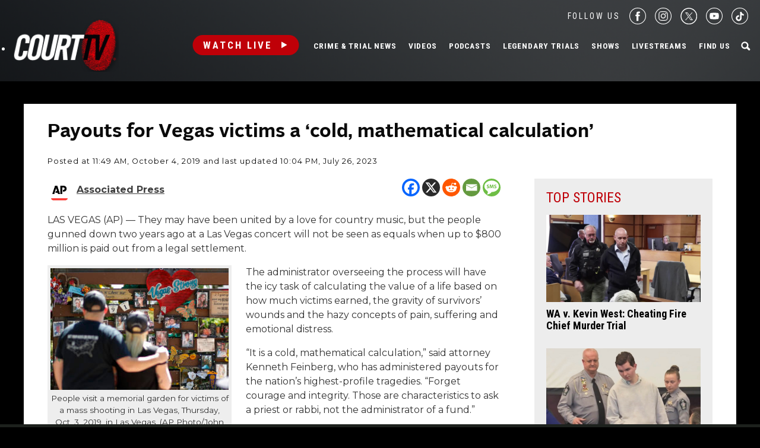

--- FILE ---
content_type: text/html; charset=UTF-8
request_url: https://www.courttv.com/news/payouts-for-vegas-victims-a-cold-mathematical-calculation/
body_size: 32714
content:

<!doctype html>
<html class="no-js" lang="en-US">
<head>
    <script>
        var dataLayer = dataLayer || []; // Developer Note: This is required and critical as this empty object initializes the dataLayer for the dataLayer push to successfully go through

        //Set environment code
        var envCode = 'GTM-NV6NWHN'; //Staging environment code
        if (window.location.host == "www.courttv.com") {
            envCode = 'GTM-KW3KSZ8'; //Production environment code
        }
    </script>

    <!-- Google Tag Manager -->
    <script>
        (function (w, d, s, l, i) {
            w[l] = w[l] || [];
            w[l].push({
                'gtm.start': new Date().getTime(), event: 'gtm.js'
            });
            var f = d.getElementsByTagName(s)[0],
                j = d.createElement(s), dl = l != 'dataLayer' ? '&l=' + l : '';
            j.async = true;
            j.src =
                'https://www.googletagmanager.com/gtm.js?id=' + i + dl;
            f.parentNode.insertBefore(j, f);
        })(window, document, 'script', 'dataLayer', envCode);
    </script>
    <!-- End Google Tag Manager -->
    <meta charset="utf-8">
    <!-- True Anthem Verification -->
    <meta name=“facebook-domain-verification” content=“33hg7l85nhfhpdoug80hdyuwvbimii” />
    <!-- Force IE to use the latest rendering engine available -->
    <meta http-equiv="X-UA-Compatible" content="IE=edge">

    
    <!-- Mobile Meta -->
    <meta name="viewport" content="width=device-width, initial-scale=1.0">
    <meta class="foundation-mq">

    <meta name="google-site-verification" content="hVTu162uSlKur2bRfmEtrz6r1tHfDCG8F46nRfEjlzA"/>

    <script src="https://www.courttv.com/wp-content/themes/courttv/assets/scripts/glide.min.js"></script>

    <link href="https://fonts.googleapis.com/css?family=Roboto+Condensed:400,400i,700,700i" rel="stylesheet">
    <link href="https://fonts.googleapis.com/css2?family=Montserrat:ital,wght@0,100;0,200;0,300;0,400;0,500;0,600;0,700;0,800;0,900;1,100;1,200;1,300;1,400;1,500;1,600;1,800;1,900&display=swap" rel="stylesheet">
    <!-- If Site Icon isn't set in customizer -->
    
    <link rel="pingback" href="https://www.courttv.com/xmlrpc.php">
    <!-- Global site tag (gtag.js) - Google Analytics -->
    <script async='async' src='https://securepubads.g.doubleclick.net/tag/js/gpt.js'></script>

    <script type="text/javascript">
        var googletag = googletag || {};
        googletag.cmd = googletag.cmd || [];
    </script>

    <!-- Global site tag (gtag.js) - Google Ads: 748509752 -->
    <!-- <script async src="https://www.googletagmanager.com/gtag/js?id=AW-748509752"></script>
    <script>
        window.dataLayer = window.dataLayer || [];
        function gtag() {
            dataLayer.push(arguments);
        }
        gtag('js', new Date());

        gtag('config', 'AW-748509752');
    </script> -->

    <!-- START DEVCON -->
    <script id="ns_script_dc" data-key="ff983cd0-6c28-474c-9cc4-7a5281d11e05" data-e="5"
            src="//includemodal.global.ssl.fastly.net/sp.js" type="text/javascript"></script>
    <!--END DEVCON -->


    <!-- ad calls -->
    <script src="//d3plfjw9uod7ab.cloudfront.net/6d6d25e3-5be4-444b-82ae-a8f0bb892234.js" type="text/javascript"></script>
    <script>
        var IMM_SITE_ID = '6088';
    </script>
            
                    <script async src="//imm.ewscloud.com/sites/courttv/main.js?v=11062025"></script>
        
        <!-- ad calls -->
    

    <meta name='robots' content='index, follow, max-image-preview:large, max-snippet:-1, max-video-preview:-1' />
	<style>img:is([sizes="auto" i], [sizes^="auto," i]) { contain-intrinsic-size: 3000px 1500px }</style>
	
	<!-- This site is optimized with the Yoast SEO Premium plugin v26.5 (Yoast SEO v26.5) - https://yoast.com/wordpress/plugins/seo/ -->
	<title>Payouts for Vegas victims a &#039;cold, mathematical calculation&#039; | Court TV</title>
	<meta name="description" content="LAS VEGAS (AP) — They may have been united by a love for country music, but the people gunned down two years ago at a Las Vegas concert will not be seen" />
	<link rel="canonical" href="https://www.courttv.com/news/payouts-for-vegas-victims-a-cold-mathematical-calculation/" />
	<meta property="og:locale" content="en_US" />
	<meta property="og:type" content="article" />
	<meta property="og:title" content="Payouts for Vegas victims a &#039;cold, mathematical calculation&#039;" />
	<meta property="og:description" content="LAS VEGAS (AP) — They may have been united by a love for country music, but the people gunned down two years ago at a Las Vegas concert will not be seen" />
	<meta property="og:url" content="https://www.courttv.com/news/payouts-for-vegas-victims-a-cold-mathematical-calculation/" />
	<meta property="og:site_name" content="Court TV" />
	<meta property="article:publisher" content="https://www.facebook.com/courttv" />
	<meta property="article:modified_time" content="2023-07-27T02:04:07+00:00" />
	<meta property="og:image" content="https://storage.googleapis.com/www-courttv-uploads/2019/10/f84db3b6-ap19276717609246.jpg" />
	<meta property="og:image:width" content="1920" />
	<meta property="og:image:height" content="1314" />
	<meta property="og:image:type" content="image/jpeg" />
	<meta name="twitter:card" content="summary_large_image" />
	<meta name="twitter:site" content="@CourtTV" />
	<meta name="twitter:label1" content="Est. reading time" />
	<meta name="twitter:data1" content="6 minutes" />
	<script type="application/ld+json" class="yoast-schema-graph">{"@context":"https://schema.org","@graph":[{"@type":"NewsArticle","@id":"https://www.courttv.com/news/payouts-for-vegas-victims-a-cold-mathematical-calculation/#article","isPartOf":{"@id":"https://www.courttv.com/news/payouts-for-vegas-victims-a-cold-mathematical-calculation/"},"author":{"name":"Associated Press","@id":"https://www.courttv.com/#/schema/person/99e433abe1dd4caf9afd38aff53a1716"},"headline":"Payouts for Vegas victims a &#8216;cold, mathematical calculation&#8217;","datePublished":"2019-10-04T15:49:53+00:00","dateModified":"2023-07-27T02:04:07+00:00","mainEntityOfPage":{"@id":"https://www.courttv.com/news/payouts-for-vegas-victims-a-cold-mathematical-calculation/"},"wordCount":1029,"publisher":{"@id":"https://www.courttv.com/#organization"},"image":{"@id":"https://www.courttv.com/news/payouts-for-vegas-victims-a-cold-mathematical-calculation/#primaryimage"},"thumbnailUrl":"https://storage.googleapis.com/www-courttv-uploads/2019/10/f84db3b6-ap19276717609246.jpg","keywords":["Las Vegas shooting"],"articleSection":["Mass Killings"],"inLanguage":"en-US"},{"@type":"WebPage","@id":"https://www.courttv.com/news/payouts-for-vegas-victims-a-cold-mathematical-calculation/","url":"https://www.courttv.com/news/payouts-for-vegas-victims-a-cold-mathematical-calculation/","name":"Payouts for Vegas victims a 'cold, mathematical calculation' | Court TV","isPartOf":{"@id":"https://www.courttv.com/#website"},"primaryImageOfPage":{"@id":"https://www.courttv.com/news/payouts-for-vegas-victims-a-cold-mathematical-calculation/#primaryimage"},"image":{"@id":"https://www.courttv.com/news/payouts-for-vegas-victims-a-cold-mathematical-calculation/#primaryimage"},"thumbnailUrl":"https://storage.googleapis.com/www-courttv-uploads/2019/10/f84db3b6-ap19276717609246.jpg","datePublished":"2019-10-04T15:49:53+00:00","dateModified":"2023-07-27T02:04:07+00:00","description":"LAS VEGAS (AP) — They may have been united by a love for country music, but the people gunned down two years ago at a Las Vegas concert will not be seen","breadcrumb":{"@id":"https://www.courttv.com/news/payouts-for-vegas-victims-a-cold-mathematical-calculation/#breadcrumb"},"inLanguage":"en-US","potentialAction":[{"@type":"ReadAction","target":["https://www.courttv.com/news/payouts-for-vegas-victims-a-cold-mathematical-calculation/"]}]},{"@type":"ImageObject","inLanguage":"en-US","@id":"https://www.courttv.com/news/payouts-for-vegas-victims-a-cold-mathematical-calculation/#primaryimage","url":"https://storage.googleapis.com/www-courttv-uploads/2019/10/f84db3b6-ap19276717609246.jpg","contentUrl":"https://storage.googleapis.com/www-courttv-uploads/2019/10/f84db3b6-ap19276717609246.jpg","width":1920,"height":1314,"caption":"People visit a memorial garden for victims of a mass shooting in Las Vegas, Thursday, Oct. 3, 2019, in Las Vegas. Two years after a shooter rained gunfire on country music fans from a high-rise Las Vegas hotel, MGM Resorts International reached a settlement that could pay up to $800 million to families of the 58 people who died and hundreds of others who were injured, attorneys said Thursday. (AP Photo/John Locher)"},{"@type":"BreadcrumbList","@id":"https://www.courttv.com/news/payouts-for-vegas-victims-a-cold-mathematical-calculation/#breadcrumb","itemListElement":[{"@type":"ListItem","position":1,"name":"Home","item":"https://www.courttv.com/"},{"@type":"ListItem","position":2,"name":"Las Vegas shooting","item":"https://www.courttv.com/tag/las-vegas-shooting/"},{"@type":"ListItem","position":3,"name":"Payouts for Vegas victims a &#8216;cold, mathematical calculation&#8217;"}]},{"@type":"WebSite","@id":"https://www.courttv.com/#website","url":"https://www.courttv.com/","name":"Court TV","description":"Your Front Row Seat to Justice","publisher":{"@id":"https://www.courttv.com/#organization"},"potentialAction":[{"@type":"SearchAction","target":{"@type":"EntryPoint","urlTemplate":"https://www.courttv.com/?s={search_term_string}"},"query-input":{"@type":"PropertyValueSpecification","valueRequired":true,"valueName":"search_term_string"}}],"inLanguage":"en-US"},{"@type":"Organization","@id":"https://www.courttv.com/#organization","name":"Court TV","url":"https://www.courttv.com/","logo":{"@type":"ImageObject","inLanguage":"en-US","@id":"https://www.courttv.com/#/schema/logo/image/","url":"https://storage.googleapis.com/www-courttv-uploads/2019/05/29b45f61-courttvlogo16x9.png","contentUrl":"https://storage.googleapis.com/www-courttv-uploads/2019/05/29b45f61-courttvlogo16x9.png","width":1280,"height":720,"caption":"Court TV"},"image":{"@id":"https://www.courttv.com/#/schema/logo/image/"},"sameAs":["https://www.facebook.com/courttv","https://x.com/CourtTV","https://www.instagram.com/courttvnetwork/","https://www.linkedin.com/company/court-tv","https://www.youtube.com/c/courttv","https://www.tiktok.com/@courttvlive","https://flipboard.com/@COURTTV"]},{"@type":"Person","@id":"https://www.courttv.com/#/schema/person/99e433abe1dd4caf9afd38aff53a1716","name":"Associated Press","sameAs":["https://newsroom.ap.org/"],"url":"https://www.courttv.com/author/ap/"}]}</script>
	<!-- / Yoast SEO Premium plugin. -->


<link rel='dns-prefetch' href='//cdn.parsely.com' />
<link rel="alternate" type="application/rss+xml" title="Court TV &raquo; Feed" href="https://www.courttv.com/feed/" />
<link rel="alternate" type="application/rss+xml" title="Court TV &raquo; Comments Feed" href="https://www.courttv.com/comments/feed/" />
<script type="text/javascript">
/* <![CDATA[ */
window._wpemojiSettings = {"baseUrl":"https:\/\/s.w.org\/images\/core\/emoji\/15.0.3\/72x72\/","ext":".png","svgUrl":"https:\/\/s.w.org\/images\/core\/emoji\/15.0.3\/svg\/","svgExt":".svg","source":{"wpemoji":"https:\/\/www.courttv.com\/wp-includes\/js\/wp-emoji.js?ver=6.7.4","twemoji":"https:\/\/www.courttv.com\/wp-includes\/js\/twemoji.js?ver=6.7.4"}};
/**
 * @output wp-includes/js/wp-emoji-loader.js
 */

/**
 * Emoji Settings as exported in PHP via _print_emoji_detection_script().
 * @typedef WPEmojiSettings
 * @type {object}
 * @property {?object} source
 * @property {?string} source.concatemoji
 * @property {?string} source.twemoji
 * @property {?string} source.wpemoji
 * @property {?boolean} DOMReady
 * @property {?Function} readyCallback
 */

/**
 * Support tests.
 * @typedef SupportTests
 * @type {object}
 * @property {?boolean} flag
 * @property {?boolean} emoji
 */

/**
 * IIFE to detect emoji support and load Twemoji if needed.
 *
 * @param {Window} window
 * @param {Document} document
 * @param {WPEmojiSettings} settings
 */
( function wpEmojiLoader( window, document, settings ) {
	if ( typeof Promise === 'undefined' ) {
		return;
	}

	var sessionStorageKey = 'wpEmojiSettingsSupports';
	var tests = [ 'flag', 'emoji' ];

	/**
	 * Checks whether the browser supports offloading to a Worker.
	 *
	 * @since 6.3.0
	 *
	 * @private
	 *
	 * @returns {boolean}
	 */
	function supportsWorkerOffloading() {
		return (
			typeof Worker !== 'undefined' &&
			typeof OffscreenCanvas !== 'undefined' &&
			typeof URL !== 'undefined' &&
			URL.createObjectURL &&
			typeof Blob !== 'undefined'
		);
	}

	/**
	 * @typedef SessionSupportTests
	 * @type {object}
	 * @property {number} timestamp
	 * @property {SupportTests} supportTests
	 */

	/**
	 * Get support tests from session.
	 *
	 * @since 6.3.0
	 *
	 * @private
	 *
	 * @returns {?SupportTests} Support tests, or null if not set or older than 1 week.
	 */
	function getSessionSupportTests() {
		try {
			/** @type {SessionSupportTests} */
			var item = JSON.parse(
				sessionStorage.getItem( sessionStorageKey )
			);
			if (
				typeof item === 'object' &&
				typeof item.timestamp === 'number' &&
				new Date().valueOf() < item.timestamp + 604800 && // Note: Number is a week in seconds.
				typeof item.supportTests === 'object'
			) {
				return item.supportTests;
			}
		} catch ( e ) {}
		return null;
	}

	/**
	 * Persist the supports in session storage.
	 *
	 * @since 6.3.0
	 *
	 * @private
	 *
	 * @param {SupportTests} supportTests Support tests.
	 */
	function setSessionSupportTests( supportTests ) {
		try {
			/** @type {SessionSupportTests} */
			var item = {
				supportTests: supportTests,
				timestamp: new Date().valueOf()
			};

			sessionStorage.setItem(
				sessionStorageKey,
				JSON.stringify( item )
			);
		} catch ( e ) {}
	}

	/**
	 * Checks if two sets of Emoji characters render the same visually.
	 *
	 * This function may be serialized to run in a Worker. Therefore, it cannot refer to variables from the containing
	 * scope. Everything must be passed by parameters.
	 *
	 * @since 4.9.0
	 *
	 * @private
	 *
	 * @param {CanvasRenderingContext2D} context 2D Context.
	 * @param {string} set1 Set of Emoji to test.
	 * @param {string} set2 Set of Emoji to test.
	 *
	 * @return {boolean} True if the two sets render the same.
	 */
	function emojiSetsRenderIdentically( context, set1, set2 ) {
		// Cleanup from previous test.
		context.clearRect( 0, 0, context.canvas.width, context.canvas.height );
		context.fillText( set1, 0, 0 );
		var rendered1 = new Uint32Array(
			context.getImageData(
				0,
				0,
				context.canvas.width,
				context.canvas.height
			).data
		);

		// Cleanup from previous test.
		context.clearRect( 0, 0, context.canvas.width, context.canvas.height );
		context.fillText( set2, 0, 0 );
		var rendered2 = new Uint32Array(
			context.getImageData(
				0,
				0,
				context.canvas.width,
				context.canvas.height
			).data
		);

		return rendered1.every( function ( rendered2Data, index ) {
			return rendered2Data === rendered2[ index ];
		} );
	}

	/**
	 * Determines if the browser properly renders Emoji that Twemoji can supplement.
	 *
	 * This function may be serialized to run in a Worker. Therefore, it cannot refer to variables from the containing
	 * scope. Everything must be passed by parameters.
	 *
	 * @since 4.2.0
	 *
	 * @private
	 *
	 * @param {CanvasRenderingContext2D} context 2D Context.
	 * @param {string} type Whether to test for support of "flag" or "emoji".
	 * @param {Function} emojiSetsRenderIdentically Reference to emojiSetsRenderIdentically function, needed due to minification.
	 *
	 * @return {boolean} True if the browser can render emoji, false if it cannot.
	 */
	function browserSupportsEmoji( context, type, emojiSetsRenderIdentically ) {
		var isIdentical;

		switch ( type ) {
			case 'flag':
				/*
				 * Test for Transgender flag compatibility. Added in Unicode 13.
				 *
				 * To test for support, we try to render it, and compare the rendering to how it would look if
				 * the browser doesn't render it correctly (white flag emoji + transgender symbol).
				 */
				isIdentical = emojiSetsRenderIdentically(
					context,
					'\uD83C\uDFF3\uFE0F\u200D\u26A7\uFE0F', // as a zero-width joiner sequence
					'\uD83C\uDFF3\uFE0F\u200B\u26A7\uFE0F' // separated by a zero-width space
				);

				if ( isIdentical ) {
					return false;
				}

				/*
				 * Test for UN flag compatibility. This is the least supported of the letter locale flags,
				 * so gives us an easy test for full support.
				 *
				 * To test for support, we try to render it, and compare the rendering to how it would look if
				 * the browser doesn't render it correctly ([U] + [N]).
				 */
				isIdentical = emojiSetsRenderIdentically(
					context,
					'\uD83C\uDDFA\uD83C\uDDF3', // as the sequence of two code points
					'\uD83C\uDDFA\u200B\uD83C\uDDF3' // as the two code points separated by a zero-width space
				);

				if ( isIdentical ) {
					return false;
				}

				/*
				 * Test for English flag compatibility. England is a country in the United Kingdom, it
				 * does not have a two letter locale code but rather a five letter sub-division code.
				 *
				 * To test for support, we try to render it, and compare the rendering to how it would look if
				 * the browser doesn't render it correctly (black flag emoji + [G] + [B] + [E] + [N] + [G]).
				 */
				isIdentical = emojiSetsRenderIdentically(
					context,
					// as the flag sequence
					'\uD83C\uDFF4\uDB40\uDC67\uDB40\uDC62\uDB40\uDC65\uDB40\uDC6E\uDB40\uDC67\uDB40\uDC7F',
					// with each code point separated by a zero-width space
					'\uD83C\uDFF4\u200B\uDB40\uDC67\u200B\uDB40\uDC62\u200B\uDB40\uDC65\u200B\uDB40\uDC6E\u200B\uDB40\uDC67\u200B\uDB40\uDC7F'
				);

				return ! isIdentical;
			case 'emoji':
				/*
				 * Four and twenty blackbirds baked in a pie.
				 *
				 * To test for Emoji 15.0 support, try to render a new emoji: Blackbird.
				 *
				 * The Blackbird is a ZWJ sequence combining 🐦 Bird and ⬛ large black square.,
				 *
				 * 0x1F426 (\uD83D\uDC26) == Bird
				 * 0x200D == Zero-Width Joiner (ZWJ) that links the code points for the new emoji or
				 * 0x200B == Zero-Width Space (ZWS) that is rendered for clients not supporting the new emoji.
				 * 0x2B1B == Large Black Square
				 *
				 * When updating this test for future Emoji releases, ensure that individual emoji that make up the
				 * sequence come from older emoji standards.
				 */
				isIdentical = emojiSetsRenderIdentically(
					context,
					'\uD83D\uDC26\u200D\u2B1B', // as the zero-width joiner sequence
					'\uD83D\uDC26\u200B\u2B1B' // separated by a zero-width space
				);

				return ! isIdentical;
		}

		return false;
	}

	/**
	 * Checks emoji support tests.
	 *
	 * This function may be serialized to run in a Worker. Therefore, it cannot refer to variables from the containing
	 * scope. Everything must be passed by parameters.
	 *
	 * @since 6.3.0
	 *
	 * @private
	 *
	 * @param {string[]} tests Tests.
	 * @param {Function} browserSupportsEmoji Reference to browserSupportsEmoji function, needed due to minification.
	 * @param {Function} emojiSetsRenderIdentically Reference to emojiSetsRenderIdentically function, needed due to minification.
	 *
	 * @return {SupportTests} Support tests.
	 */
	function testEmojiSupports( tests, browserSupportsEmoji, emojiSetsRenderIdentically ) {
		var canvas;
		if (
			typeof WorkerGlobalScope !== 'undefined' &&
			self instanceof WorkerGlobalScope
		) {
			canvas = new OffscreenCanvas( 300, 150 ); // Dimensions are default for HTMLCanvasElement.
		} else {
			canvas = document.createElement( 'canvas' );
		}

		var context = canvas.getContext( '2d', { willReadFrequently: true } );

		/*
		 * Chrome on OS X added native emoji rendering in M41. Unfortunately,
		 * it doesn't work when the font is bolder than 500 weight. So, we
		 * check for bold rendering support to avoid invisible emoji in Chrome.
		 */
		context.textBaseline = 'top';
		context.font = '600 32px Arial';

		var supports = {};
		tests.forEach( function ( test ) {
			supports[ test ] = browserSupportsEmoji( context, test, emojiSetsRenderIdentically );
		} );
		return supports;
	}

	/**
	 * Adds a script to the head of the document.
	 *
	 * @ignore
	 *
	 * @since 4.2.0
	 *
	 * @param {string} src The url where the script is located.
	 *
	 * @return {void}
	 */
	function addScript( src ) {
		var script = document.createElement( 'script' );
		script.src = src;
		script.defer = true;
		document.head.appendChild( script );
	}

	settings.supports = {
		everything: true,
		everythingExceptFlag: true
	};

	// Create a promise for DOMContentLoaded since the worker logic may finish after the event has fired.
	var domReadyPromise = new Promise( function ( resolve ) {
		document.addEventListener( 'DOMContentLoaded', resolve, {
			once: true
		} );
	} );

	// Obtain the emoji support from the browser, asynchronously when possible.
	new Promise( function ( resolve ) {
		var supportTests = getSessionSupportTests();
		if ( supportTests ) {
			resolve( supportTests );
			return;
		}

		if ( supportsWorkerOffloading() ) {
			try {
				// Note that the functions are being passed as arguments due to minification.
				var workerScript =
					'postMessage(' +
					testEmojiSupports.toString() +
					'(' +
					[
						JSON.stringify( tests ),
						browserSupportsEmoji.toString(),
						emojiSetsRenderIdentically.toString()
					].join( ',' ) +
					'));';
				var blob = new Blob( [ workerScript ], {
					type: 'text/javascript'
				} );
				var worker = new Worker( URL.createObjectURL( blob ), { name: 'wpTestEmojiSupports' } );
				worker.onmessage = function ( event ) {
					supportTests = event.data;
					setSessionSupportTests( supportTests );
					worker.terminate();
					resolve( supportTests );
				};
				return;
			} catch ( e ) {}
		}

		supportTests = testEmojiSupports( tests, browserSupportsEmoji, emojiSetsRenderIdentically );
		setSessionSupportTests( supportTests );
		resolve( supportTests );
	} )
		// Once the browser emoji support has been obtained from the session, finalize the settings.
		.then( function ( supportTests ) {
			/*
			 * Tests the browser support for flag emojis and other emojis, and adjusts the
			 * support settings accordingly.
			 */
			for ( var test in supportTests ) {
				settings.supports[ test ] = supportTests[ test ];

				settings.supports.everything =
					settings.supports.everything && settings.supports[ test ];

				if ( 'flag' !== test ) {
					settings.supports.everythingExceptFlag =
						settings.supports.everythingExceptFlag &&
						settings.supports[ test ];
				}
			}

			settings.supports.everythingExceptFlag =
				settings.supports.everythingExceptFlag &&
				! settings.supports.flag;

			// Sets DOMReady to false and assigns a ready function to settings.
			settings.DOMReady = false;
			settings.readyCallback = function () {
				settings.DOMReady = true;
			};
		} )
		.then( function () {
			return domReadyPromise;
		} )
		.then( function () {
			// When the browser can not render everything we need to load a polyfill.
			if ( ! settings.supports.everything ) {
				settings.readyCallback();

				var src = settings.source || {};

				if ( src.concatemoji ) {
					addScript( src.concatemoji );
				} else if ( src.wpemoji && src.twemoji ) {
					addScript( src.twemoji );
					addScript( src.wpemoji );
				}
			}
		} );
} )( window, document, window._wpemojiSettings );

/* ]]> */
</script>
<style id='wp-emoji-styles-inline-css' type='text/css'>

	img.wp-smiley, img.emoji {
		display: inline !important;
		border: none !important;
		box-shadow: none !important;
		height: 1em !important;
		width: 1em !important;
		margin: 0 0.07em !important;
		vertical-align: -0.1em !important;
		background: none !important;
		padding: 0 !important;
	}
</style>
<link rel='stylesheet' id='wp-block-library-css' href='https://www.courttv.com/wp-includes/css/dist/block-library/style.css?ver=6.7.4' type='text/css' media='all' />
<style id='wp-parsely-recommendations-style-inline-css' type='text/css'>
.parsely-recommendations-list-title{font-size:1.2em}.parsely-recommendations-list{list-style:none;padding:unset}.parsely-recommendations-cardbody{overflow:hidden;padding:.8em;text-overflow:ellipsis;white-space:nowrap}.parsely-recommendations-cardmedia{padding:.8em .8em 0}

</style>
<style id='classic-theme-styles-inline-css' type='text/css'>
/**
 * These rules are needed for backwards compatibility.
 * They should match the button element rules in the base theme.json file.
 */
.wp-block-button__link {
	color: #ffffff;
	background-color: #32373c;
	border-radius: 9999px; /* 100% causes an oval, but any explicit but really high value retains the pill shape. */

	/* This needs a low specificity so it won't override the rules from the button element if defined in theme.json. */
	box-shadow: none;
	text-decoration: none;

	/* The extra 2px are added to size solids the same as the outline versions.*/
	padding: calc(0.667em + 2px) calc(1.333em + 2px);

	font-size: 1.125em;
}

.wp-block-file__button {
	background: #32373c;
	color: #ffffff;
	text-decoration: none;
}

</style>
<style id='global-styles-inline-css' type='text/css'>
:root{--wp--preset--aspect-ratio--square: 1;--wp--preset--aspect-ratio--4-3: 4/3;--wp--preset--aspect-ratio--3-4: 3/4;--wp--preset--aspect-ratio--3-2: 3/2;--wp--preset--aspect-ratio--2-3: 2/3;--wp--preset--aspect-ratio--16-9: 16/9;--wp--preset--aspect-ratio--9-16: 9/16;--wp--preset--color--black: #000000;--wp--preset--color--cyan-bluish-gray: #abb8c3;--wp--preset--color--white: #ffffff;--wp--preset--color--pale-pink: #f78da7;--wp--preset--color--vivid-red: #cf2e2e;--wp--preset--color--luminous-vivid-orange: #ff6900;--wp--preset--color--luminous-vivid-amber: #fcb900;--wp--preset--color--light-green-cyan: #7bdcb5;--wp--preset--color--vivid-green-cyan: #00d084;--wp--preset--color--pale-cyan-blue: #8ed1fc;--wp--preset--color--vivid-cyan-blue: #0693e3;--wp--preset--color--vivid-purple: #9b51e0;--wp--preset--gradient--vivid-cyan-blue-to-vivid-purple: linear-gradient(135deg,rgba(6,147,227,1) 0%,rgb(155,81,224) 100%);--wp--preset--gradient--light-green-cyan-to-vivid-green-cyan: linear-gradient(135deg,rgb(122,220,180) 0%,rgb(0,208,130) 100%);--wp--preset--gradient--luminous-vivid-amber-to-luminous-vivid-orange: linear-gradient(135deg,rgba(252,185,0,1) 0%,rgba(255,105,0,1) 100%);--wp--preset--gradient--luminous-vivid-orange-to-vivid-red: linear-gradient(135deg,rgba(255,105,0,1) 0%,rgb(207,46,46) 100%);--wp--preset--gradient--very-light-gray-to-cyan-bluish-gray: linear-gradient(135deg,rgb(238,238,238) 0%,rgb(169,184,195) 100%);--wp--preset--gradient--cool-to-warm-spectrum: linear-gradient(135deg,rgb(74,234,220) 0%,rgb(151,120,209) 20%,rgb(207,42,186) 40%,rgb(238,44,130) 60%,rgb(251,105,98) 80%,rgb(254,248,76) 100%);--wp--preset--gradient--blush-light-purple: linear-gradient(135deg,rgb(255,206,236) 0%,rgb(152,150,240) 100%);--wp--preset--gradient--blush-bordeaux: linear-gradient(135deg,rgb(254,205,165) 0%,rgb(254,45,45) 50%,rgb(107,0,62) 100%);--wp--preset--gradient--luminous-dusk: linear-gradient(135deg,rgb(255,203,112) 0%,rgb(199,81,192) 50%,rgb(65,88,208) 100%);--wp--preset--gradient--pale-ocean: linear-gradient(135deg,rgb(255,245,203) 0%,rgb(182,227,212) 50%,rgb(51,167,181) 100%);--wp--preset--gradient--electric-grass: linear-gradient(135deg,rgb(202,248,128) 0%,rgb(113,206,126) 100%);--wp--preset--gradient--midnight: linear-gradient(135deg,rgb(2,3,129) 0%,rgb(40,116,252) 100%);--wp--preset--font-size--small: 13px;--wp--preset--font-size--medium: 20px;--wp--preset--font-size--large: 36px;--wp--preset--font-size--x-large: 42px;--wp--preset--spacing--20: 0.44rem;--wp--preset--spacing--30: 0.67rem;--wp--preset--spacing--40: 1rem;--wp--preset--spacing--50: 1.5rem;--wp--preset--spacing--60: 2.25rem;--wp--preset--spacing--70: 3.38rem;--wp--preset--spacing--80: 5.06rem;--wp--preset--shadow--natural: 6px 6px 9px rgba(0, 0, 0, 0.2);--wp--preset--shadow--deep: 12px 12px 50px rgba(0, 0, 0, 0.4);--wp--preset--shadow--sharp: 6px 6px 0px rgba(0, 0, 0, 0.2);--wp--preset--shadow--outlined: 6px 6px 0px -3px rgba(255, 255, 255, 1), 6px 6px rgba(0, 0, 0, 1);--wp--preset--shadow--crisp: 6px 6px 0px rgba(0, 0, 0, 1);}:where(.is-layout-flex){gap: 0.5em;}:where(.is-layout-grid){gap: 0.5em;}body .is-layout-flex{display: flex;}.is-layout-flex{flex-wrap: wrap;align-items: center;}.is-layout-flex > :is(*, div){margin: 0;}body .is-layout-grid{display: grid;}.is-layout-grid > :is(*, div){margin: 0;}:where(.wp-block-columns.is-layout-flex){gap: 2em;}:where(.wp-block-columns.is-layout-grid){gap: 2em;}:where(.wp-block-post-template.is-layout-flex){gap: 1.25em;}:where(.wp-block-post-template.is-layout-grid){gap: 1.25em;}.has-black-color{color: var(--wp--preset--color--black) !important;}.has-cyan-bluish-gray-color{color: var(--wp--preset--color--cyan-bluish-gray) !important;}.has-white-color{color: var(--wp--preset--color--white) !important;}.has-pale-pink-color{color: var(--wp--preset--color--pale-pink) !important;}.has-vivid-red-color{color: var(--wp--preset--color--vivid-red) !important;}.has-luminous-vivid-orange-color{color: var(--wp--preset--color--luminous-vivid-orange) !important;}.has-luminous-vivid-amber-color{color: var(--wp--preset--color--luminous-vivid-amber) !important;}.has-light-green-cyan-color{color: var(--wp--preset--color--light-green-cyan) !important;}.has-vivid-green-cyan-color{color: var(--wp--preset--color--vivid-green-cyan) !important;}.has-pale-cyan-blue-color{color: var(--wp--preset--color--pale-cyan-blue) !important;}.has-vivid-cyan-blue-color{color: var(--wp--preset--color--vivid-cyan-blue) !important;}.has-vivid-purple-color{color: var(--wp--preset--color--vivid-purple) !important;}.has-black-background-color{background-color: var(--wp--preset--color--black) !important;}.has-cyan-bluish-gray-background-color{background-color: var(--wp--preset--color--cyan-bluish-gray) !important;}.has-white-background-color{background-color: var(--wp--preset--color--white) !important;}.has-pale-pink-background-color{background-color: var(--wp--preset--color--pale-pink) !important;}.has-vivid-red-background-color{background-color: var(--wp--preset--color--vivid-red) !important;}.has-luminous-vivid-orange-background-color{background-color: var(--wp--preset--color--luminous-vivid-orange) !important;}.has-luminous-vivid-amber-background-color{background-color: var(--wp--preset--color--luminous-vivid-amber) !important;}.has-light-green-cyan-background-color{background-color: var(--wp--preset--color--light-green-cyan) !important;}.has-vivid-green-cyan-background-color{background-color: var(--wp--preset--color--vivid-green-cyan) !important;}.has-pale-cyan-blue-background-color{background-color: var(--wp--preset--color--pale-cyan-blue) !important;}.has-vivid-cyan-blue-background-color{background-color: var(--wp--preset--color--vivid-cyan-blue) !important;}.has-vivid-purple-background-color{background-color: var(--wp--preset--color--vivid-purple) !important;}.has-black-border-color{border-color: var(--wp--preset--color--black) !important;}.has-cyan-bluish-gray-border-color{border-color: var(--wp--preset--color--cyan-bluish-gray) !important;}.has-white-border-color{border-color: var(--wp--preset--color--white) !important;}.has-pale-pink-border-color{border-color: var(--wp--preset--color--pale-pink) !important;}.has-vivid-red-border-color{border-color: var(--wp--preset--color--vivid-red) !important;}.has-luminous-vivid-orange-border-color{border-color: var(--wp--preset--color--luminous-vivid-orange) !important;}.has-luminous-vivid-amber-border-color{border-color: var(--wp--preset--color--luminous-vivid-amber) !important;}.has-light-green-cyan-border-color{border-color: var(--wp--preset--color--light-green-cyan) !important;}.has-vivid-green-cyan-border-color{border-color: var(--wp--preset--color--vivid-green-cyan) !important;}.has-pale-cyan-blue-border-color{border-color: var(--wp--preset--color--pale-cyan-blue) !important;}.has-vivid-cyan-blue-border-color{border-color: var(--wp--preset--color--vivid-cyan-blue) !important;}.has-vivid-purple-border-color{border-color: var(--wp--preset--color--vivid-purple) !important;}.has-vivid-cyan-blue-to-vivid-purple-gradient-background{background: var(--wp--preset--gradient--vivid-cyan-blue-to-vivid-purple) !important;}.has-light-green-cyan-to-vivid-green-cyan-gradient-background{background: var(--wp--preset--gradient--light-green-cyan-to-vivid-green-cyan) !important;}.has-luminous-vivid-amber-to-luminous-vivid-orange-gradient-background{background: var(--wp--preset--gradient--luminous-vivid-amber-to-luminous-vivid-orange) !important;}.has-luminous-vivid-orange-to-vivid-red-gradient-background{background: var(--wp--preset--gradient--luminous-vivid-orange-to-vivid-red) !important;}.has-very-light-gray-to-cyan-bluish-gray-gradient-background{background: var(--wp--preset--gradient--very-light-gray-to-cyan-bluish-gray) !important;}.has-cool-to-warm-spectrum-gradient-background{background: var(--wp--preset--gradient--cool-to-warm-spectrum) !important;}.has-blush-light-purple-gradient-background{background: var(--wp--preset--gradient--blush-light-purple) !important;}.has-blush-bordeaux-gradient-background{background: var(--wp--preset--gradient--blush-bordeaux) !important;}.has-luminous-dusk-gradient-background{background: var(--wp--preset--gradient--luminous-dusk) !important;}.has-pale-ocean-gradient-background{background: var(--wp--preset--gradient--pale-ocean) !important;}.has-electric-grass-gradient-background{background: var(--wp--preset--gradient--electric-grass) !important;}.has-midnight-gradient-background{background: var(--wp--preset--gradient--midnight) !important;}.has-small-font-size{font-size: var(--wp--preset--font-size--small) !important;}.has-medium-font-size{font-size: var(--wp--preset--font-size--medium) !important;}.has-large-font-size{font-size: var(--wp--preset--font-size--large) !important;}.has-x-large-font-size{font-size: var(--wp--preset--font-size--x-large) !important;}
:where(.wp-block-post-template.is-layout-flex){gap: 1.25em;}:where(.wp-block-post-template.is-layout-grid){gap: 1.25em;}
:where(.wp-block-columns.is-layout-flex){gap: 2em;}:where(.wp-block-columns.is-layout-grid){gap: 2em;}
:root :where(.wp-block-pullquote){font-size: 1.5em;line-height: 1.6;}
</style>
<link rel='stylesheet' id='wpdreams-asl-basic-css' href='https://www.courttv.com/wp-content/plugins/ajax-search-lite/css/style.basic.css?ver=4.13.4' type='text/css' media='all' />
<style id='wpdreams-asl-basic-inline-css' type='text/css'>

					div[id*='ajaxsearchlitesettings'].searchsettings .asl_option_inner label {
						font-size: 0px !important;
						color: rgba(0, 0, 0, 0);
					}
					div[id*='ajaxsearchlitesettings'].searchsettings .asl_option_inner label:after {
						font-size: 11px !important;
						position: absolute;
						top: 0;
						left: 0;
						z-index: 1;
					}
					.asl_w_container {
						width: 100%;
						margin: 0px 0px 0px 0px;
						min-width: 200px;
					}
					div[id*='ajaxsearchlite'].asl_m {
						width: 100%;
					}
					div[id*='ajaxsearchliteres'].wpdreams_asl_results div.resdrg span.highlighted {
						font-weight: bold;
						color: rgba(217, 49, 43, 1);
						background-color: rgba(238, 238, 238, 1);
					}
					div[id*='ajaxsearchliteres'].wpdreams_asl_results .results img.asl_image {
						width: 117px;
						height: 100px;
						object-fit: cover;
					}
					div[id*='ajaxsearchlite'].asl_r .results {
						max-height: none;
					}
					div[id*='ajaxsearchlite'].asl_r {
						position: absolute;
					}
				
						div.asl_r.asl_w.vertical .results .item::after {
							display: block;
							position: absolute;
							bottom: 0;
							content: '';
							height: 1px;
							width: 100%;
							background: #D8D8D8;
						}
						div.asl_r.asl_w.vertical .results .item.asl_last_item::after {
							display: none;
						}
					body span.asl_single_highlighted {
						display: inline !important;
						color: rgba(217, 49, 43, 1) !important;
						background-color: rgba(238, 238, 238, 1) !important;
					}
</style>
<link rel='stylesheet' id='wpdreams-asl-instance-css' href='https://www.courttv.com/wp-content/plugins/ajax-search-lite/css/style-curvy-black.css?ver=4.13.4' type='text/css' media='all' />
<link rel='stylesheet' id='heateor_sss_frontend_css-css' href='https://www.courttv.com/wp-content/plugins/sassy-social-share/public/css/sassy-social-share-public.css?ver=3.3.73' type='text/css' media='all' />
<style id='heateor_sss_frontend_css-inline-css' type='text/css'>
.heateor_sss_button_instagram span.heateor_sss_svg,a.heateor_sss_instagram span.heateor_sss_svg{background:radial-gradient(circle at 30% 107%,#fdf497 0,#fdf497 5%,#fd5949 45%,#d6249f 60%,#285aeb 90%)}div.heateor_sss_horizontal_sharing a.heateor_sss_button_instagram span:hover{background:#de113a!important;}div.heateor_sss_standard_follow_icons_container a.heateor_sss_button_instagram span:hover{background:#de113a}div.heateor_sss_vertical_sharing a.heateor_sss_button_instagram span:hover{background:#de113a!important;}div.heateor_sss_floating_follow_icons_container a.heateor_sss_button_instagram span:hover{background:#de113a}.heateor_sss_horizontal_sharing .heateor_sss_svg,.heateor_sss_standard_follow_icons_container .heateor_sss_svg{color:#fff;border-width:0px;border-style:solid;border-color:transparent}.heateor_sss_horizontal_sharing .heateorSssTCBackground{color:#666}.heateor_sss_horizontal_sharing span.heateor_sss_svg:hover,.heateor_sss_standard_follow_icons_container span.heateor_sss_svg:hover{background-color:#de113a!important;background:#de113a!importantborder-color:transparent;}.heateor_sss_vertical_sharing span.heateor_sss_svg,.heateor_sss_floating_follow_icons_container span.heateor_sss_svg{color:#fff;border-width:0px;border-style:solid;border-color:transparent;}.heateor_sss_vertical_sharing .heateorSssTCBackground{color:#666;}.heateor_sss_vertical_sharing span.heateor_sss_svg:hover,.heateor_sss_floating_follow_icons_container span.heateor_sss_svg:hover{background-color:#de113a!important;background:#de113a!important;border-color:transparent;}@media screen and (max-width:783px) {.heateor_sss_vertical_sharing{display:none!important}}
</style>
<link rel='stylesheet' id='site-css-css' href='https://www.courttv.com/wp-content/themes/courttv/assets/styles/style.css?ver=9.5' type='text/css' media='all' />
<link rel='stylesheet' id='ctn-stylesheet-css' href='https://www.courttv.com/wp-content/plugins/current-template-name/assets/css/ctn-style.css?ver=6.7.4' type='text/css' media='all' />
<script type="text/javascript" src="https://www.courttv.com/wp-includes/js/jquery/jquery.js?ver=3.7.1" id="jquery-core-js"></script>
<script type="text/javascript" src="https://www.courttv.com/wp-includes/js/jquery/jquery-migrate.js?ver=3.4.1" id="jquery-migrate-js"></script>
<link rel='shortlink' href='https://www.courttv.com/?p=10128' />
<link rel="alternate" title="oEmbed (JSON)" type="application/json+oembed" href="https://www.courttv.com/wp-json/oembed/1.0/embed?url=https%3A%2F%2Fwww.courttv.com%2Fnews%2Fpayouts-for-vegas-victims-a-cold-mathematical-calculation%2F" />
<link rel="alternate" title="oEmbed (XML)" type="text/xml+oembed" href="https://www.courttv.com/wp-json/oembed/1.0/embed?url=https%3A%2F%2Fwww.courttv.com%2Fnews%2Fpayouts-for-vegas-victims-a-cold-mathematical-calculation%2F&#038;format=xml" />
<meta property="fb:app_id" content="305392520415662"/><script type="application/ld+json" class="wp-parsely-metadata">{"@context":"https:\/\/schema.org","@type":"NewsArticle","headline":"Payouts for Vegas victims a &#8216;cold, mathematical calculation&#8217;","url":"https:\/\/www.courttv.com\/news\/payouts-for-vegas-victims-a-cold-mathematical-calculation\/","mainEntityOfPage":{"@type":"WebPage","@id":"https:\/\/www.courttv.com\/news\/payouts-for-vegas-victims-a-cold-mathematical-calculation\/"},"thumbnailUrl":"https:\/\/storage.googleapis.com\/www-courttv-uploads\/2019\/10\/f84db3b6-ap19276717609246-150x150.jpg","image":{"@type":"ImageObject","url":"https:\/\/storage.googleapis.com\/www-courttv-uploads\/2019\/10\/f84db3b6-ap19276717609246.jpg"},"articleSection":"Mass Killings","author":[{"@type":"Person","name":"Associated Press"}],"creator":["Associated Press"],"publisher":{"@type":"Organization","name":"Court TV","logo":"https:\/\/storage.googleapis.com\/www-courttv-uploads\/2020\/03\/9a79fdca-court-tv-300x300px_vizio_logo_rounded.png"},"keywords":["las vegas shooting","mass killings"],"dateCreated":"2019-10-04T15:49:53Z","datePublished":"2019-10-04T15:49:53Z","dateModified":"2023-07-27T02:04:07Z"}</script>				<link rel="preconnect" href="https://fonts.gstatic.com" crossorigin />
				<link rel="preload" as="style" href="//fonts.googleapis.com/css?family=Open+Sans&display=swap" />
								<link rel="stylesheet" href="//fonts.googleapis.com/css?family=Open+Sans&display=swap" media="all" />
				<link rel="icon" href="https://storage.googleapis.com/www-courttv-uploads/2020/03/f3ff822d-cropped-9a79fdca-court-tv-300x300px_vizio_logo_rounded-32x32.png" sizes="32x32" />
<link rel="icon" href="https://storage.googleapis.com/www-courttv-uploads/2020/03/f3ff822d-cropped-9a79fdca-court-tv-300x300px_vizio_logo_rounded-192x192.png" sizes="192x192" />
<link rel="apple-touch-icon" href="https://storage.googleapis.com/www-courttv-uploads/2020/03/f3ff822d-cropped-9a79fdca-court-tv-300x300px_vizio_logo_rounded-180x180.png" />
<meta name="msapplication-TileImage" content="https://storage.googleapis.com/www-courttv-uploads/2020/03/f3ff822d-cropped-9a79fdca-court-tv-300x300px_vizio_logo_rounded-270x270.png" />
		<style type="text/css" id="wp-custom-css">
			 body.single-news .ctv-sellwild-container{
     padding-top:1rem;
}
.border-btm{
                                        border-bottom: 1px solid #c0c0c094;padding-bottom: 1.5rem;
                                    }  

#menu-item-1342 a:visited{
	color:#fff;
}

.news-sidebar .grid-x .medium-9.medium-offset-1.cell {
    max-width: 300px;
}

.news-blurb p, .news-blurb p a {
	hyphens: none!important;
}

.hero-columns h1 {
  font-size: 2.5rem;
	line-height: 1.1em;
}

.hero-columns h3 {
  padding-top: 10px;  
	font-size: 1rem;
	text-transform: none;
}

.hero-columns p {
    line-height: 1.4;
}

.shows-grid .heading>h2 {
    font-size: 1.3rem;
		font-weight: 700;
    line-height: 1.1;
    letter-spacing: 1.5px;
    margin: 2rem 0 .5rem;
}

.hero-columns a {
    margin-right: 0rem;
    margin-top: 0rem;
	text-decoration: underline;
}

.news .news-carousel {
    margin: 0.25rem auto 0;
}
	
.news-hero .secondary-news .secondary-news-label h3 {
	text-transform: none;
}
	
.news-hero .secondary-news .secondary-news-label h2 {
	text-transform: none;
	font-size: 1.8rem !important;
}
		
.nl_signup #g-recaptcha-newsletter > div {
  margin-left: 0px !important;
}

.top-bar #main-nav .menu-item a:hover {
    color: #ffffff;
}

section.grid-container.shows-grid.more-videos {
    margin-top: 40px;
}

/* Videos */
.shows-grid h3 {
    font-weight: 700;
    text-transform: none !important;
    color: #ffffff;
    margin-top: 1rem;
    font-size: 1.2rem;
    font-family: "Roboto-Seema",sans-serif;
}
a.jump-button {
    display: inline-block;
    padding: 0.3rem 1rem;
    color: #ffffff !important; /* Force white text */
    background-color: #bf0008;
    font-weight: 700;
    font-size: 1.0625rem;
    letter-spacing: 3px;
    text-transform: uppercase;
    border-radius: 25px;
    text-decoration: none; !important
    position: relative;
    transition: all 0.3s ease-in-out;
    margin-right: 10px;
}

a.jump-button:hover {
    background-color: #000000;
    color: #ffffff !important; /* Keep white on hover */
}

a.jump-button::before {
    content: "";
    background: #bf0008;
    height: 34px;
    width: 179px;
    position: absolute;
    top: 50%;
    left: 50%;
    transform: translate(-50%, -50%);
    z-index: -1;
    border-radius: 25px;
    transition: all 0.4s ease-in-out;
}

@media only screen and (max-width: 1199px) {
    a.jump-button {
        padding: 0.2rem 0.8rem;
        font-size: 0.813rem;
        margin: 8px 20px 0 0;
    }
}html {
  scroll-behavior: smooth;
}
/* Allow YouTube related videos overlay to display in Smash Balloon lightbox */
.sby-lightbox .sby-lightbox-iframe-holder {
  background: transparent !important;
}

.sby-lightbox iframe {
  background: transparent !important;
  z-index: 2 !important;
}

/* Remove any overlay blocking YouTube’s end screen */
.sby-lightbox .sby-lightbox-content::after,
.sby-lightbox .sby-lightbox-content::before {
  display: none !important;
  background: transparent !important;
}


		</style>
		        <style>
            #wp-admin-bar-ctn_adminbar_menu .ab-item {
                background: ;
                color:  !important;
            }
            #wp-admin-bar-ctn_adminbar_menu .ab-item .ctn-admin-item {
                color: #6ef791;
            }
            .ctn-admin-item {
                color: #6ef791;
            }
            .ab-submenu {

            }
        </style>
        <noscript><style id="rocket-lazyload-nojs-css">.rll-youtube-player, [data-lazy-src]{display:none !important;}</style></noscript>        
    <!-- Privacy Preferences SourcePoint Data Consent -->
    <script>
        (function() {
            var e = false;
            var c = window;
            var t = document;

            function r() {
                if (!c.frames["__uspapiLocator"]) {
                    if (t.body) {
                        var a = t.body;
                        var e = t.createElement("iframe");
                        e.style.cssText = "display:none";
                        e.name = "__uspapiLocator";
                        a.appendChild(e)
                    } else {
                        setTimeout(r, 5)
                    }
                }
            }
            r();

            function p() {
                var a = arguments;
                __uspapi.a = __uspapi.a || [];
                if (!a.length) {
                    return __uspapi.a
                } else if (a[0] === "ping") {
                    a[2]({
                        gdprAppliesGlobally: e,
                        cmpLoaded: false
                    }, true)
                } else {
                    __uspapi.a.push([].slice.apply(a))
                }
            }

            function l(t) {
                var r = typeof t.data === "string";
                try {
                    var a = r ? JSON.parse(t.data) : t.data;
                    if (a.__cmpCall) {
                        var n = a.__cmpCall;
                        c.__uspapi(n.command, n.parameter, function(a, e) {
                            var c = {
                                __cmpReturn: {
                                    returnValue: a,
                                    success: e,
                                    callId: n.callId
                                }
                            };
                            t.source.postMessage(r ? JSON.stringify(c) : c, "*")
                        })
                    }
                } catch (a) {}
            }
            if (typeof __uspapi !== "function") {
                c.__uspapi = p;
                __uspapi.msgHandler = l;
                c.addEventListener("message", l, false)
            }
        })();
    </script>

    <script>
        window.__gpp_addFrame = function(e) {
            if (!window.frames[e])
                if (document.body) {
                    var t = document.createElement("iframe");
                    t.style.cssText = "display:none", t.name = e, document.body.appendChild(t)
                } else window.setTimeout(window.__gpp_addFrame, 10, e)
        }, window.__gpp_stub = function() {
            var e = arguments;
            if (__gpp.queue = __gpp.queue || [], __gpp.events = __gpp.events || [], !e.length || 1 == e.length && "queue" == e[0]) return __gpp.queue;
            if (1 == e.length && "events" == e[0]) return __gpp.events;
            var t = e[0],
                p = e.length > 1 ? e[1] : null,
                s = e.length > 2 ? e[2] : null;
            if ("ping" === t) p({
                gppVersion: "1.1",
                cmpStatus: "stub",
                cmpDisplayStatus: "hidden",
                signalStatus: "not ready",
                supportedAPIs: ["2:tcfeuv2", "5:tcfcav1", "6:uspv1", "7:usnatv1", "8:uscav1", "9:usvav1", "10:uscov1", "11:usutv1", "12:usctv1"],
                cmpId: 0,
                sectionList: [],
                applicableSections: [],
                gppString: "",
                parsedSections: {}
            }, !0);
            else if ("addEventListener" === t) {
                "lastId" in __gpp || (__gpp.lastId = 0), __gpp.lastId++;
                var n = __gpp.lastId;
                __gpp.events.push({
                    id: n,
                    callback: p,
                    parameter: s
                }), p({
                    eventName: "listenerRegistered",
                    listenerId: n,
                    data: !0,
                    pingData: {
                        gppVersion: "1.1",
                        cmpStatus: "stub",
                        cmpDisplayStatus: "hidden",
                        signalStatus: "not ready",
                        supportedAPIs: ["2:tcfeuv2", "5:tcfcav1", "6:uspv1", "7:usnatv1", "8:uscav1", "9:usvav1", "10:uscov1", "11:usutv1", "12:usctv1"],
                        cmpId: 0,
                        sectionList: [],
                        applicableSections: [],
                        gppString: "",
                        parsedSections: {}
                    }
                }, !0)
            } else if ("removeEventListener" === t) {
                for (var a = !1, i = 0; i < __gpp.events.length; i++)
                    if (__gpp.events[i].id == s) {
                        __gpp.events.splice(i, 1), a = !0;
                        break
                    } p({
                    eventName: "listenerRemoved",
                    listenerId: s,
                    data: a,
                    pingData: {
                        gppVersion: "1.1",
                        cmpStatus: "stub",
                        cmpDisplayStatus: "hidden",
                        signalStatus: "not ready",
                        supportedAPIs: ["2:tcfeuv2", "5:tcfcav1", "6:uspv1", "7:usnatv1", "8:uscav1", "9:usvav1", "10:uscov1", "11:usutv1", "12:usctv1"],
                        cmpId: 0,
                        sectionList: [],
                        applicableSections: [],
                        gppString: "",
                        parsedSections: {}
                    }
                }, !0)
            } else "hasSection" === t ? p(!1, !0) : "getSection" === t || "getField" === t ? p(null, !0) : __gpp.queue.push([].slice.apply(e))
        }, window.__gpp_msghandler = function(e) {
            var t = "string" == typeof e.data;
            try {
                var p = t ? JSON.parse(e.data) : e.data
            } catch (e) {
                p = null
            }
            if ("object" == typeof p && null !== p && "__gppCall" in p) {
                var s = p.__gppCall;
                window.__gpp(s.command, (function(p, n) {
                    var a = {
                        __gppReturn: {
                            returnValue: p,
                            success: n,
                            callId: s.callId
                        }
                    };
                    e.source.postMessage(t ? JSON.stringify(a) : a, "*")
                }), "parameter" in s ? s.parameter : null, "version" in s ? s.version : "1.1")
            }
        }, "__gpp" in window && "function" == typeof window.__gpp || (window.__gpp = window.__gpp_stub, window.addEventListener("message", window.__gpp_msghandler, !1), window.__gpp_addFrame("__gppLocator"));
    </script>

    <script>
        window._sp_queue = [];
        window._sp_ = {
            config: {
                accountId: 1995,
                baseEndpoint: 'https://cdn.privacy-mgmt.com',
                usnat: {
                    includeUspApi: true,
                },
                ccpa: {
                    includeGppApi: true
                },
                events: {
                    onMessageReady: function() {
                        console.log('[event] onMessageReady', arguments);
                    },
                    onMessageReceiveData: function() {
                        console.log('[event] onMessageReceiveData', arguments);
                    },
                    onSPPMObjectReady: function() {
                        console.log('[event] onSPPMObjectReady', arguments);
                    },
                    onSPReady: function() {
                        console.log('[event] onSPReady', arguments);
                    },
                    onError: function() {
                        console.log('[event] onError', arguments);
                    },
                    onMessageChoiceSelect: function() {
                        console.log('[event] onMessageChoiceSelect', arguments);
                    },
                    onConsentReady: function(consentUUID, euconsent) {
                        console.log('[event] onConsentReady', arguments);
                    },
                    onPrivacyManagerAction: function() {
                        console.log('[event] onPrivacyManagerAction', arguments);
                    },
                    onPMCancel: function() {
                        console.log('[event] onPMCancel', arguments);
                    }
                }
            }
        }
    </script>
    <script src='https://cdn.privacy-mgmt.com/unified/wrapperMessagingWithoutDetection.js' async></script>
    <!-- Privacy Preferences SourcePoint Data Consent -->

    <!-- Start: Datatronics pixel -->
    <img width='0' height='0' style='display:none;' src='https://api.intentiq.com/profiles_engine/ProfilesEngineServlet?at=40&mi=10&pt=17&dpi=1471829487&pai=Court%20TV&dpn=5655&inso=true'/>
    <!-- End; Datatronics pixel -->

</head>

<body class="news-template-default single single-news postid-10128 wp-custom-logo">


    <!-- Google Tag Manager (noscript) -->
    <noscript>
        <iframe src="https://www.googletagmanager.com/ns.html?id=GTM-KW3KSZ8"
                height="0" width="0" style="display:none;visibility:hidden"></iframe>
    </noscript>
    <!-- End Google Tag Manager (noscript) -->

<div class="off-canvas-wrapper">
    <div class="off-canvas-content" data-off-canvas-content>
        <header class="primary header" role="banner">
            <!-- Social header bar -->
            <div class="announcement-top-banner">
    <ul class="top-banner-social-list">
	<li class="text">Follow Us</li>
        <li>
            <a id="facebook-link" aria-label="Court TV on Facebook" href="https://www.facebook.com/courttv" target="_blank">
                <img width="28" height="28" src="https://www.courttv.com/wp-content/themes/courttv/assets/images/menu-header-footer/footerFacebook.svg" alt="facebook iocn">
            </a>
        </li>
        <li>
            <a id="instagram-link" aria-label="Court TV on Instagram" href="https://instagram.com/courttvnetwork" target="_blank">
                <img width="28" height="28" src="https://www.courttv.com/wp-content/themes/courttv/assets/images/menu-header-footer/footerInstagram.svg" alt="instagram icon">
            </a>
        </li>
        <li>
            <a id="twitter-link" aria-label="Court TV on X" href="https://x.com/CourtTV" target="_blank">
                <img width="28" height="28" src="https://www.courttv.com/wp-content/themes/courttv/assets/images/menu-header-footer/footerTwitterx.svg" alt="x icon">
            </a>
        </li>
        <li>
            <a id="youtube-link" aria-label="Court TV on Youtube" href="https://www.youtube.com/c/courttv" target="_blank">
                <img width="28" height="28" src="https://www.courttv.com/wp-content/themes/courttv/assets/images/menu-header-footer/footerYouTube.svg" alt="youtube icon">
            </a>
        </li>

        <li>
            <a id="tiktok-link" aria-label="Court TV on Tiktok" href="https://www.tiktok.com/@courttvlive" target="_blank">
                <img width="28" height="28" src="https://www.courttv.com/wp-content/themes/courttv/assets/images/menu-header-footer/footerTiktok-icon.svg" alt="tiktok icon">
            </a>
        </li>
    </ul>
</div>

            <style type="text/css">
.watch-hamburger-icon{
	display: none;
}	
.show-icon{
	display: block !important;
}
</style>

<div class="top-bar grid-container full grid-x" id="main-menu">
	<div class="top-bar-left medium-2 small-3">
		<ul class="menu">
			<li id="logo-link"><a href="https://www.courttv.com"><img src="https://www.courttv.com/wp-content/themes/courttv/assets/images/Court-tv-logo.png" alt="Court TV"></a></li>
		</ul>
	</div>
	<div class="top-bar-right medium-10 small-9">

		<div class="show-for-large">
	<span class="primary-menu-row">
		<div class="menu-main-menu-container"><ul id="main-nav" class="medium-horizontal menu" data-responsive-menu="accordion medium-dropdown"><li id="custom-watch-live-single-btn" class="menu-item menu-item-type-custom menu-item-object-custom watch-btn-menu"><a href="/title/court-tv-live-stream-web/">Watch Live <i class="fi-play"></i></a></li><li id="menu-item-127932" class="menu-item menu-item-type-custom menu-item-object-custom menu-item-has-children menu-item-127932"><a href="https://www.courttv.com/latest-news/?itm_campaign=menu">Crime &#038; Trial News</a>
<ul class="sub-menu">
	<li id="menu-item-152179" class="menu-item menu-item-type-custom menu-item-object-custom menu-item-152179"><a href="https://www.courttv.com/news/nj-v-paul-caneiro-mansion-murders-trial/">NJ v. Paul Caneiro</a></li>
	<li id="menu-item-151887" class="menu-item menu-item-type-custom menu-item-object-custom menu-item-151887"><a href="https://www.courttv.com/news/tx-v-adrian-gonzales-uvalde-school-massacre-trial/">TX v. Adrian Gonzales</a></li>
	<li id="menu-item-152180" class="menu-item menu-item-type-custom menu-item-object-custom menu-item-152180"><a href="https://www.courttv.com/news/va-v-brendan-banfield-au-pair-affair-murder-trial/">VA v. Brendan Banfield</a></li>
	<li id="menu-item-151888" class="menu-item menu-item-type-custom menu-item-object-custom menu-item-151888"><a href="https://www.courttv.com/news/wa-v-kevin-west-cheating-fire-chief-murder-trial/">WA v. Kevin West</a></li>
</ul>
</li>
<li id="menu-item-127934" class="menu-item menu-item-type-custom menu-item-object-custom menu-item-has-children menu-item-127934"><a href="https://www.courttv.com/trials/recent-coverage/">Videos</a>
<ul class="sub-menu">
	<li id="menu-item-151241" class="menu-item menu-item-type-custom menu-item-object-custom menu-item-151241"><a href="https://court-tv.pd.dmh.veritone.com/?itm_campaign=menu-all">Licensing</a></li>
	<li id="menu-item-134031" class="menu-item menu-item-type-custom menu-item-object-custom menu-item-134031"><a href="https://www.courttv.com/trials/recent-coverage/">Latest Videos</a></li>
	<li id="menu-item-134016" class="menu-item menu-item-type-custom menu-item-object-custom menu-item-134016"><a href="https://www.youtube.com/@CourtTV?utm_source=website&#038;utm_medium=menu&#038;utm_campaign=youtube_video&#038;utm_id=130305334">YouTube</a></li>
	<li id="menu-item-134017" class="menu-item menu-item-type-custom menu-item-object-custom menu-item-134017"><a href="https://www.courttv.com/originals/?itm_campaign=menu-all">Series &#038; Specials</a></li>
	<li id="menu-item-134030" class="menu-item menu-item-type-custom menu-item-object-custom menu-item-134030"><a href="https://www.courttv.com/trial-archives/?itm_campaign=menu-all">Trials to Binge</a></li>
</ul>
</li>
<li id="menu-item-127940" class="menu-item menu-item-type-custom menu-item-object-custom menu-item-has-children menu-item-127940"><a href="https://www.courttv.com/news/court-tv-podcast-episodes/?utm_source=website&#038;utm_medium=podcast+hub+page&#038;utm_campaign=The+Court+TV+Podcast+Episodes&#038;utm_id=130305334">Podcasts</a>
<ul class="sub-menu">
	<li id="menu-item-127944" class="menu-item menu-item-type-custom menu-item-object-custom menu-item-127944"><a href="https://www.courttv.com/news/court-tv-podcast-episodes/?utm_source=website&#038;utm_medium=podcast+hub+page&#038;utm_campaign=The+Court+TV+Podcast+Episodes&#038;utm_id=130305334">The Court TV Podcast</a></li>
	<li id="menu-item-127941" class="menu-item menu-item-type-custom menu-item-object-custom menu-item-127941"><a href="https://www.courttv.com/podcasts/murder-and-the-menendez-brothers-podcast/?itm_campaign=menu">Menendez Brothers Podcast</a></li>
</ul>
</li>
<li id="menu-item-112911" class="menu-item menu-item-type-custom menu-item-object-custom menu-item-has-children menu-item-112911"><a href="https://www.courttv.com/legendarytrials/?itm_campaign=menu-all">Legendary Trials</a>
<ul class="sub-menu">
	<li id="menu-item-127681" class="menu-item menu-item-type-custom menu-item-object-custom menu-item-127681"><a href="https://www.courttv.com/trials/ca-v-menendez-1993/?itm_campaign=menu">Menendez Brothers</a></li>
	<li id="menu-item-140887" class="menu-item menu-item-type-custom menu-item-object-custom menu-item-140887"><a href="https://www.courttv.com/trials/depp-v-heard-2022/?itm_campaign=menu-all">Depp v. Heard</a></li>
	<li id="menu-item-140888" class="menu-item menu-item-type-custom menu-item-object-custom menu-item-140888"><a href="https://www.courttv.com/title/trailer-murdaugh-family-murders-court-tv-legendary-trials/?itm_campaign=menu-all">SC v. Alex Murdaugh</a></li>
	<li id="menu-item-127936" class="menu-item menu-item-type-custom menu-item-object-custom menu-item-127936"><a href="https://www.courttv.com/trial-archives/?itm_campaign=menu-all">Trial Archives Library</a></li>
</ul>
</li>
<li id="menu-item-127937" class="menu-item menu-item-type-custom menu-item-object-custom menu-item-has-children menu-item-127937"><a href="https://www.courttv.com/originals/?itm_campaign=menu">Shows</a>
<ul class="sub-menu">
	<li id="menu-item-116600" class="menu-item menu-item-type-custom menu-item-object-custom menu-item-116600"><a href="https://www.courttv.com/trials/opening-statements-with-julie-grant/?itm_campaign=menu">Opening Statements with Julie Grant</a></li>
	<li id="menu-item-116590" class="menu-item menu-item-type-custom menu-item-object-custom menu-item-116590"><a href="https://www.courttv.com/trials/closing-arguments-with-vinnie-politan/?itm_campaign=menu">Closing Arguments with Vinnie Politan</a></li>
	<li id="menu-item-127422" class="menu-item menu-item-type-custom menu-item-object-custom menu-item-127422"><a href="https://www.courttv.com/trials/vinnie-politan-investigates/?itm_campaign=menu">Vinnie Politan Investigates</a></li>
	<li id="menu-item-152150" class="menu-item menu-item-type-custom menu-item-object-custom menu-item-152150"><a href="https://www.courttv.com/trials/court-of-opinion-episodes/?itm_campaign=menu">Court of Opinion</a></li>
	<li id="menu-item-130745" class="menu-item menu-item-type-custom menu-item-object-custom menu-item-130745"><a href="https://www.courttv.com/trials/interview-with-a-killer/">Interview with a Killer</a></li>
	<li id="menu-item-139786" class="menu-item menu-item-type-custom menu-item-object-custom menu-item-139786"><a href="https://www.courttv.com/on-the-record-with-cody-thomas/">On the Record with Cody Thomas</a></li>
	<li id="menu-item-115608" class="menu-item menu-item-type-custom menu-item-object-custom menu-item-115608"><a href="https://www.courttv.com/trials/victim-to-verdict-with-ted-rowlands/?itm_campaign=menu">Victim to Verdict</a></li>
	<li id="menu-item-127939" class="menu-item menu-item-type-custom menu-item-object-custom menu-item-127939"><a href="https://www.courttv.com/talent/?itm_campaign=menu">Talent</a></li>
	<li id="menu-item-112034" class="menu-item menu-item-type-custom menu-item-object-custom menu-item-112034"><a href="https://www.courttv.com/originals/?itm_campaign=menu-all">All Shows</a></li>
</ul>
</li>
<li id="menu-item-145188" class="menu-item menu-item-type-custom menu-item-object-custom menu-item-145188"><a href="https://www.courttv.com/courttv-livestreams/?itm_campaign=menu-all">Livestreams</a></li>
<li id="menu-item-148623" class="menu-item menu-item-type-post_type menu-item-object-page menu-item-148623"><a href="https://www.courttv.com/find-us/">Find Us</a></li>
</ul></div>		<div id="search-form"><div class="asl_w_container asl_w_container_1" data-id="1" data-instance="1">
	<div id='ajaxsearchlite1'
		data-id="1"
		data-instance="1"
		class="asl_w asl_m asl_m_1 asl_m_1_1">
		<div class="probox">

	
	<div class='prosettings' style='display:none;' data-opened=0>
				<div class='innericon'>
			<svg version="1.1" xmlns="http://www.w3.org/2000/svg" xmlns:xlink="http://www.w3.org/1999/xlink" x="0px" y="0px" width="22" height="22" viewBox="0 0 512 512" enable-background="new 0 0 512 512" xml:space="preserve">
					<polygon transform = "rotate(90 256 256)" points="142.332,104.886 197.48,50 402.5,256 197.48,462 142.332,407.113 292.727,256 "/>
				</svg>
		</div>
	</div>

	
	
	<div class='proinput'>
		<form role="search" action='#' autocomplete="off"
				aria-label="Search form">
			<input aria-label="Search input"
					type='search' class='orig'
					tabindex="0"
					name='phrase'
					placeholder='Search here..'
					value=''
					autocomplete="off"/>
			<input aria-label="Search autocomplete input"
					type='text'
					class='autocomplete'
					tabindex="-1"
					name='phrase'
					value=''
					autocomplete="off" disabled/>
			<input type='submit' value="Start search" style='width:0; height: 0; visibility: hidden;'>
		</form>
	</div>

	
	
	<button class='promagnifier' tabindex="0" aria-label="Search magnifier button">
				<span class='innericon' style="display:block;">
			<svg version="1.1" xmlns="http://www.w3.org/2000/svg" xmlns:xlink="http://www.w3.org/1999/xlink" x="0px" y="0px" width="22" height="22" viewBox="0 0 512 512" enable-background="new 0 0 512 512" xml:space="preserve">
					<path d="M460.355,421.59L353.844,315.078c20.041-27.553,31.885-61.437,31.885-98.037
						C385.729,124.934,310.793,50,218.686,50C126.58,50,51.645,124.934,51.645,217.041c0,92.106,74.936,167.041,167.041,167.041
						c34.912,0,67.352-10.773,94.184-29.158L419.945,462L460.355,421.59z M100.631,217.041c0-65.096,52.959-118.056,118.055-118.056
						c65.098,0,118.057,52.959,118.057,118.056c0,65.096-52.959,118.056-118.057,118.056C153.59,335.097,100.631,282.137,100.631,217.041
						z"/>
				</svg>
		</span>
	</button>

	
	
	<div class='proloading'>

		<div class="asl_loader"><div class="asl_loader-inner asl_simple-circle"></div></div>

			</div>

			<div class='proclose'>
			<svg version="1.1" xmlns="http://www.w3.org/2000/svg" xmlns:xlink="http://www.w3.org/1999/xlink" x="0px"
				y="0px"
				width="12" height="12" viewBox="0 0 512 512" enable-background="new 0 0 512 512"
				xml:space="preserve">
				<polygon points="438.393,374.595 319.757,255.977 438.378,137.348 374.595,73.607 255.995,192.225 137.375,73.622 73.607,137.352 192.246,255.983 73.622,374.625 137.352,438.393 256.002,319.734 374.652,438.378 "/>
			</svg>
		</div>
	
	
</div>	</div>
	<div class='asl_data_container' style="display:none !important;">
		<div class="asl_init_data wpdreams_asl_data_ct"
	style="display:none !important;"
	id="asl_init_id_1"
	data-asl-id="1"
	data-asl-instance="1"
	data-settings="{&quot;homeurl&quot;:&quot;https:\/\/www.courttv.com\/&quot;,&quot;resultstype&quot;:&quot;vertical&quot;,&quot;resultsposition&quot;:&quot;hover&quot;,&quot;itemscount&quot;:4,&quot;charcount&quot;:2,&quot;highlight&quot;:true,&quot;highlightWholewords&quot;:true,&quot;singleHighlight&quot;:true,&quot;scrollToResults&quot;:{&quot;enabled&quot;:false,&quot;offset&quot;:0},&quot;resultareaclickable&quot;:1,&quot;autocomplete&quot;:{&quot;enabled&quot;:false,&quot;lang&quot;:&quot;en&quot;,&quot;trigger_charcount&quot;:0},&quot;mobile&quot;:{&quot;menu_selector&quot;:&quot;#menu-toggle&quot;},&quot;trigger&quot;:{&quot;click&quot;:&quot;results_page&quot;,&quot;click_location&quot;:&quot;same&quot;,&quot;update_href&quot;:false,&quot;return&quot;:&quot;results_page&quot;,&quot;return_location&quot;:&quot;same&quot;,&quot;facet&quot;:false,&quot;type&quot;:false,&quot;redirect_url&quot;:&quot;?s={phrase}&quot;,&quot;delay&quot;:300},&quot;animations&quot;:{&quot;pc&quot;:{&quot;settings&quot;:{&quot;anim&quot;:&quot;fadedrop&quot;,&quot;dur&quot;:300},&quot;results&quot;:{&quot;anim&quot;:&quot;fadedrop&quot;,&quot;dur&quot;:300},&quot;items&quot;:&quot;voidanim&quot;},&quot;mob&quot;:{&quot;settings&quot;:{&quot;anim&quot;:&quot;fadedrop&quot;,&quot;dur&quot;:300},&quot;results&quot;:{&quot;anim&quot;:&quot;fadedrop&quot;,&quot;dur&quot;:300},&quot;items&quot;:&quot;voidanim&quot;}},&quot;autop&quot;:{&quot;state&quot;:true,&quot;phrase&quot;:&quot;&quot;,&quot;count&quot;:&quot;1&quot;},&quot;resPage&quot;:{&quot;useAjax&quot;:false,&quot;selector&quot;:&quot;#main&quot;,&quot;trigger_type&quot;:true,&quot;trigger_facet&quot;:true,&quot;trigger_magnifier&quot;:false,&quot;trigger_return&quot;:false},&quot;resultsSnapTo&quot;:&quot;left&quot;,&quot;results&quot;:{&quot;width&quot;:&quot;auto&quot;,&quot;width_tablet&quot;:&quot;auto&quot;,&quot;width_phone&quot;:&quot;auto&quot;},&quot;settingsimagepos&quot;:&quot;right&quot;,&quot;closeOnDocClick&quot;:true,&quot;overridewpdefault&quot;:false,&quot;override_method&quot;:&quot;get&quot;}"></div>
	<div id="asl_hidden_data">
		<svg style="position:absolute" height="0" width="0">
			<filter id="aslblur">
				<feGaussianBlur in="SourceGraphic" stdDeviation="4"/>
			</filter>
		</svg>
		<svg style="position:absolute" height="0" width="0">
			<filter id="no_aslblur"></filter>
		</svg>
	</div>
	</div>

	<div id='ajaxsearchliteres1'
	class='vertical wpdreams_asl_results asl_w asl_r asl_r_1 asl_r_1_1'>

	
	<div class="results">

		
		<div class="resdrg">
		</div>

		
	</div>

	
					<p class='showmore'>
			<span>More results...</span>
		</p>
			
</div>

	<div id='__original__ajaxsearchlitesettings1'
		data-id="1"
		class="searchsettings wpdreams_asl_settings asl_w asl_s asl_s_1">
		<form name='options'
		aria-label="Search settings form"
		autocomplete = 'off'>

	
	
	<input type="hidden" name="filters_changed" style="display:none;" value="0">
	<input type="hidden" name="filters_initial" style="display:none;" value="1">

	<div class="asl_option_inner hiddend">
		<input type='hidden' name='qtranslate_lang' id='qtranslate_lang'
				value='0'/>
	</div>

	
	
	<fieldset class="asl_sett_scroll">
		<legend style="display: none;">Generic selectors</legend>
		<div class="asl_option" tabindex="0">
			<div class="asl_option_inner">
				<input type="checkbox" value="exact"
						aria-label="Exact matches only"
						name="asl_gen[]" />
				<div class="asl_option_checkbox"></div>
			</div>
			<div class="asl_option_label">
				Exact matches only			</div>
		</div>
		<div class="asl_option" tabindex="0">
			<div class="asl_option_inner">
				<input type="checkbox" value="title"
						aria-label="Search in title"
						name="asl_gen[]"  checked="checked"/>
				<div class="asl_option_checkbox"></div>
			</div>
			<div class="asl_option_label">
				Search in title			</div>
		</div>
		<div class="asl_option" tabindex="0">
			<div class="asl_option_inner">
				<input type="checkbox" value="content"
						aria-label="Search in content"
						name="asl_gen[]" />
				<div class="asl_option_checkbox"></div>
			</div>
			<div class="asl_option_label">
				Search in content			</div>
		</div>
		<div class="asl_option_inner hiddend">
			<input type="checkbox" value="excerpt"
					aria-label="Search in excerpt"
					name="asl_gen[]"  checked="checked"/>
			<div class="asl_option_checkbox"></div>
		</div>
	</fieldset>
	<fieldset class="asl_sett_scroll">
		<legend style="display: none;">Post Type Selectors</legend>
					<div class="asl_option_inner hiddend">
				<input type="checkbox" value="post"
						aria-label="Hidden option, ignore please"
						name="customset[]" checked="checked"/>
			</div>
						<div class="asl_option_inner hiddend">
				<input type="checkbox" value="page"
						aria-label="Hidden option, ignore please"
						name="customset[]" checked="checked"/>
			</div>
						<div class="asl_option_inner hiddend">
				<input type="checkbox" value="news"
						aria-label="Hidden option, ignore please"
						name="customset[]" checked="checked"/>
			</div>
						<div class="asl_option_inner hiddend">
				<input type="checkbox" value="talent"
						aria-label="Hidden option, ignore please"
						name="customset[]" checked="checked"/>
			</div>
						<div class="asl_option_inner hiddend">
				<input type="checkbox" value="acf-taxonomy"
						aria-label="Hidden option, ignore please"
						name="customset[]" checked="checked"/>
			</div>
						<div class="asl_option_inner hiddend">
				<input type="checkbox" value="collection"
						aria-label="Hidden option, ignore please"
						name="customset[]" checked="checked"/>
			</div>
						<div class="asl_option_inner hiddend">
				<input type="checkbox" value="video"
						aria-label="Hidden option, ignore please"
						name="customset[]" checked="checked"/>
			</div>
				</fieldset>
	</form>
	</div>
</div>
</div>
		<i class="fi-magnifying-glass search-toggle"></i>
	</span>
</div>
		<div class="hide-for-large">
			
			<span class="mobile-nav-toggle"> 

									<div class="mobile-buttons">
						<a class="button mobile-button" href="/title/court-tv-live-stream-web/">Watch Live</a>
						<a class="button tablet-button" href="/title/court-tv-live-stream-web/">Watch Live <i class="fi-play"></i></a>
					</div>
								<button title="site menu" aria-label="Toggle Menu" class="hamburger hamburger--minus" type="button" aria-expanded="false">
					<span class="hamburger-box">
						<span class="hamburger-inner"></span>
					</span>
				</button>
			</span>
			
		</div>

	</div>

	<div class="mobile-nav hide-for-large">

<div class="menu-main-menu-container"><ul id="main-nav" class="medium-horizontal menu" data-responsive-menu="accordion medium-dropdown"><li id="custom-watch-live-single-btn" class="menu-item menu-item-type-custom menu-item-object-custom watch-btn-menu"><a href="/title/court-tv-live-stream-web/">Watch Live <i class="fi-play"></i></a></li><li class="menu-item menu-item-type-custom menu-item-object-custom menu-item-has-children menu-item-127932"><a href="https://www.courttv.com/latest-news/?itm_campaign=menu">Crime &#038; Trial News <span class="nav-main-menu"><i class="fi-plus"></i></span></a>
<ul class="sub-menu">
	<li class="menu-item menu-item-type-custom menu-item-object-custom menu-item-152179"><a href="https://www.courttv.com/news/nj-v-paul-caneiro-mansion-murders-trial/">NJ v. Paul Caneiro</a></li>
	<li class="menu-item menu-item-type-custom menu-item-object-custom menu-item-151887"><a href="https://www.courttv.com/news/tx-v-adrian-gonzales-uvalde-school-massacre-trial/">TX v. Adrian Gonzales</a></li>
	<li class="menu-item menu-item-type-custom menu-item-object-custom menu-item-152180"><a href="https://www.courttv.com/news/va-v-brendan-banfield-au-pair-affair-murder-trial/">VA v. Brendan Banfield</a></li>
	<li class="menu-item menu-item-type-custom menu-item-object-custom menu-item-151888"><a href="https://www.courttv.com/news/wa-v-kevin-west-cheating-fire-chief-murder-trial/">WA v. Kevin West</a></li>
</ul>
</li>
<li class="menu-item menu-item-type-custom menu-item-object-custom menu-item-has-children menu-item-127934"><a href="https://www.courttv.com/trials/recent-coverage/">Videos <span class="nav-main-menu"><i class="fi-plus"></i></span></a>
<ul class="sub-menu">
	<li class="menu-item menu-item-type-custom menu-item-object-custom menu-item-151241"><a href="https://court-tv.pd.dmh.veritone.com/?itm_campaign=menu-all">Licensing</a></li>
	<li class="menu-item menu-item-type-custom menu-item-object-custom menu-item-134031"><a href="https://www.courttv.com/trials/recent-coverage/">Latest Videos</a></li>
	<li class="menu-item menu-item-type-custom menu-item-object-custom menu-item-134016"><a href="https://www.youtube.com/@CourtTV?utm_source=website&amp;utm_medium=menu&amp;utm_campaign=youtube_video&amp;utm_id=130305334">YouTube</a></li>
	<li class="menu-item menu-item-type-custom menu-item-object-custom menu-item-134017"><a href="https://www.courttv.com/originals/?itm_campaign=menu-all">Series &#038; Specials</a></li>
	<li class="menu-item menu-item-type-custom menu-item-object-custom menu-item-134030"><a href="https://www.courttv.com/trial-archives/?itm_campaign=menu-all">Trials to Binge</a></li>
</ul>
</li>
<li class="menu-item menu-item-type-custom menu-item-object-custom menu-item-has-children menu-item-127940"><a href="https://www.courttv.com/news/court-tv-podcast-episodes/?utm_source=website&amp;utm_medium=podcast+hub+page&amp;utm_campaign=The+Court+TV+Podcast+Episodes&amp;utm_id=130305334">Podcasts <span class="nav-main-menu"><i class="fi-plus"></i></span></a>
<ul class="sub-menu">
	<li class="menu-item menu-item-type-custom menu-item-object-custom menu-item-127944"><a href="https://www.courttv.com/news/court-tv-podcast-episodes/?utm_source=website&amp;utm_medium=podcast+hub+page&amp;utm_campaign=The+Court+TV+Podcast+Episodes&amp;utm_id=130305334">The Court TV Podcast</a></li>
	<li class="menu-item menu-item-type-custom menu-item-object-custom menu-item-127941"><a href="https://www.courttv.com/podcasts/murder-and-the-menendez-brothers-podcast/?itm_campaign=menu">Menendez Brothers Podcast</a></li>
</ul>
</li>
<li class="menu-item menu-item-type-custom menu-item-object-custom menu-item-has-children menu-item-112911"><a href="https://www.courttv.com/legendarytrials/?itm_campaign=menu-all">Legendary Trials <span class="nav-main-menu"><i class="fi-plus"></i></span></a>
<ul class="sub-menu">
	<li class="menu-item menu-item-type-custom menu-item-object-custom menu-item-127681"><a href="https://www.courttv.com/trials/ca-v-menendez-1993/?itm_campaign=menu">Menendez Brothers</a></li>
	<li class="menu-item menu-item-type-custom menu-item-object-custom menu-item-140887"><a href="https://www.courttv.com/trials/depp-v-heard-2022/?itm_campaign=menu-all">Depp v. Heard</a></li>
	<li class="menu-item menu-item-type-custom menu-item-object-custom menu-item-140888"><a href="https://www.courttv.com/title/trailer-murdaugh-family-murders-court-tv-legendary-trials/?itm_campaign=menu-all">SC v. Alex Murdaugh</a></li>
	<li class="menu-item menu-item-type-custom menu-item-object-custom menu-item-127936"><a href="https://www.courttv.com/trial-archives/?itm_campaign=menu-all">Trial Archives Library</a></li>
</ul>
</li>
<li class="menu-item menu-item-type-custom menu-item-object-custom menu-item-has-children menu-item-127937"><a href="https://www.courttv.com/originals/?itm_campaign=menu">Shows <span class="nav-main-menu"><i class="fi-plus"></i></span></a>
<ul class="sub-menu">
	<li class="menu-item menu-item-type-custom menu-item-object-custom menu-item-116600"><a href="https://www.courttv.com/trials/opening-statements-with-julie-grant/?itm_campaign=menu">Opening Statements with Julie Grant</a></li>
	<li class="menu-item menu-item-type-custom menu-item-object-custom menu-item-116590"><a href="https://www.courttv.com/trials/closing-arguments-with-vinnie-politan/?itm_campaign=menu">Closing Arguments with Vinnie Politan</a></li>
	<li class="menu-item menu-item-type-custom menu-item-object-custom menu-item-127422"><a href="https://www.courttv.com/trials/vinnie-politan-investigates/?itm_campaign=menu">Vinnie Politan Investigates</a></li>
	<li class="menu-item menu-item-type-custom menu-item-object-custom menu-item-152150"><a href="https://www.courttv.com/trials/court-of-opinion-episodes/?itm_campaign=menu">Court of Opinion</a></li>
	<li class="menu-item menu-item-type-custom menu-item-object-custom menu-item-130745"><a href="https://www.courttv.com/trials/interview-with-a-killer/">Interview with a Killer</a></li>
	<li class="menu-item menu-item-type-custom menu-item-object-custom menu-item-139786"><a href="https://www.courttv.com/on-the-record-with-cody-thomas/">On the Record with Cody Thomas</a></li>
	<li class="menu-item menu-item-type-custom menu-item-object-custom menu-item-115608"><a href="https://www.courttv.com/trials/victim-to-verdict-with-ted-rowlands/?itm_campaign=menu">Victim to Verdict</a></li>
	<li class="menu-item menu-item-type-custom menu-item-object-custom menu-item-127939"><a href="https://www.courttv.com/talent/?itm_campaign=menu">Talent</a></li>
	<li class="menu-item menu-item-type-custom menu-item-object-custom menu-item-112034"><a href="https://www.courttv.com/originals/?itm_campaign=menu-all">All Shows</a></li>
</ul>
</li>
<li class="menu-item menu-item-type-custom menu-item-object-custom menu-item-145188"><a href="https://www.courttv.com/courttv-livestreams/?itm_campaign=menu-all">Livestreams</a></li>
<li class="menu-item menu-item-type-post_type menu-item-object-page menu-item-148623"><a href="https://www.courttv.com/find-us/">Find Us</a></li>
</ul></div>
<div id="search-form-mobile"><div class="asl_w_container asl_w_container_2" data-id="2" data-instance="1">
	<div id='ajaxsearchlite2'
		data-id="2"
		data-instance="1"
		class="asl_w asl_m asl_m_2 asl_m_2_1">
		<div class="probox">

	
	<div class='prosettings' style='display:none;' data-opened=0>
				<div class='innericon'>
			<svg version="1.1" xmlns="http://www.w3.org/2000/svg" xmlns:xlink="http://www.w3.org/1999/xlink" x="0px" y="0px" width="22" height="22" viewBox="0 0 512 512" enable-background="new 0 0 512 512" xml:space="preserve">
					<polygon transform = "rotate(90 256 256)" points="142.332,104.886 197.48,50 402.5,256 197.48,462 142.332,407.113 292.727,256 "/>
				</svg>
		</div>
	</div>

	
	
	<div class='proinput'>
		<form role="search" action='#' autocomplete="off"
				aria-label="Search form">
			<input aria-label="Search input"
					type='search' class='orig'
					tabindex="0"
					name='phrase'
					placeholder='Search here..'
					value=''
					autocomplete="off"/>
			<input aria-label="Search autocomplete input"
					type='text'
					class='autocomplete'
					tabindex="-1"
					name='phrase'
					value=''
					autocomplete="off" disabled/>
			<input type='submit' value="Start search" style='width:0; height: 0; visibility: hidden;'>
		</form>
	</div>

	
	
	<button class='promagnifier' tabindex="0" aria-label="Search magnifier button">
				<span class='innericon' style="display:block;">
			<svg version="1.1" xmlns="http://www.w3.org/2000/svg" xmlns:xlink="http://www.w3.org/1999/xlink" x="0px" y="0px" width="22" height="22" viewBox="0 0 512 512" enable-background="new 0 0 512 512" xml:space="preserve">
					<path d="M460.355,421.59L353.844,315.078c20.041-27.553,31.885-61.437,31.885-98.037
						C385.729,124.934,310.793,50,218.686,50C126.58,50,51.645,124.934,51.645,217.041c0,92.106,74.936,167.041,167.041,167.041
						c34.912,0,67.352-10.773,94.184-29.158L419.945,462L460.355,421.59z M100.631,217.041c0-65.096,52.959-118.056,118.055-118.056
						c65.098,0,118.057,52.959,118.057,118.056c0,65.096-52.959,118.056-118.057,118.056C153.59,335.097,100.631,282.137,100.631,217.041
						z"/>
				</svg>
		</span>
	</button>

	
	
	<div class='proloading'>

		<div class="asl_loader"><div class="asl_loader-inner asl_simple-circle"></div></div>

			</div>

			<div class='proclose'>
			<svg version="1.1" xmlns="http://www.w3.org/2000/svg" xmlns:xlink="http://www.w3.org/1999/xlink" x="0px"
				y="0px"
				width="12" height="12" viewBox="0 0 512 512" enable-background="new 0 0 512 512"
				xml:space="preserve">
				<polygon points="438.393,374.595 319.757,255.977 438.378,137.348 374.595,73.607 255.995,192.225 137.375,73.622 73.607,137.352 192.246,255.983 73.622,374.625 137.352,438.393 256.002,319.734 374.652,438.378 "/>
			</svg>
		</div>
	
	
</div>	</div>
	<div class='asl_data_container' style="display:none !important;">
		<div class="asl_init_data wpdreams_asl_data_ct"
	style="display:none !important;"
	id="asl_init_id_2"
	data-asl-id="2"
	data-asl-instance="1"
	data-settings="{&quot;homeurl&quot;:&quot;https:\/\/www.courttv.com\/&quot;,&quot;resultstype&quot;:&quot;vertical&quot;,&quot;resultsposition&quot;:&quot;hover&quot;,&quot;itemscount&quot;:4,&quot;charcount&quot;:2,&quot;highlight&quot;:true,&quot;highlightWholewords&quot;:true,&quot;singleHighlight&quot;:true,&quot;scrollToResults&quot;:{&quot;enabled&quot;:false,&quot;offset&quot;:0},&quot;resultareaclickable&quot;:1,&quot;autocomplete&quot;:{&quot;enabled&quot;:false,&quot;lang&quot;:&quot;en&quot;,&quot;trigger_charcount&quot;:0},&quot;mobile&quot;:{&quot;menu_selector&quot;:&quot;#menu-toggle&quot;},&quot;trigger&quot;:{&quot;click&quot;:&quot;results_page&quot;,&quot;click_location&quot;:&quot;same&quot;,&quot;update_href&quot;:false,&quot;return&quot;:&quot;results_page&quot;,&quot;return_location&quot;:&quot;same&quot;,&quot;facet&quot;:false,&quot;type&quot;:false,&quot;redirect_url&quot;:&quot;?s={phrase}&quot;,&quot;delay&quot;:300},&quot;animations&quot;:{&quot;pc&quot;:{&quot;settings&quot;:{&quot;anim&quot;:&quot;fadedrop&quot;,&quot;dur&quot;:300},&quot;results&quot;:{&quot;anim&quot;:&quot;fadedrop&quot;,&quot;dur&quot;:300},&quot;items&quot;:&quot;voidanim&quot;},&quot;mob&quot;:{&quot;settings&quot;:{&quot;anim&quot;:&quot;fadedrop&quot;,&quot;dur&quot;:300},&quot;results&quot;:{&quot;anim&quot;:&quot;fadedrop&quot;,&quot;dur&quot;:300},&quot;items&quot;:&quot;voidanim&quot;}},&quot;autop&quot;:{&quot;state&quot;:true,&quot;phrase&quot;:&quot;&quot;,&quot;count&quot;:&quot;1&quot;},&quot;resPage&quot;:{&quot;useAjax&quot;:false,&quot;selector&quot;:&quot;#main&quot;,&quot;trigger_type&quot;:true,&quot;trigger_facet&quot;:true,&quot;trigger_magnifier&quot;:false,&quot;trigger_return&quot;:false},&quot;resultsSnapTo&quot;:&quot;left&quot;,&quot;results&quot;:{&quot;width&quot;:&quot;auto&quot;,&quot;width_tablet&quot;:&quot;auto&quot;,&quot;width_phone&quot;:&quot;auto&quot;},&quot;settingsimagepos&quot;:&quot;right&quot;,&quot;closeOnDocClick&quot;:true,&quot;overridewpdefault&quot;:false,&quot;override_method&quot;:&quot;get&quot;}"></div>
	</div>

	<div id='ajaxsearchliteres2'
	class='vertical wpdreams_asl_results asl_w asl_r asl_r_2 asl_r_2_1'>

	
	<div class="results">

		
		<div class="resdrg">
		</div>

		
	</div>

	
					<p class='showmore'>
			<span>More results...</span>
		</p>
			
</div>

	<div id='__original__ajaxsearchlitesettings2'
		data-id="2"
		class="searchsettings wpdreams_asl_settings asl_w asl_s asl_s_2">
		<form name='options'
		aria-label="Search settings form"
		autocomplete = 'off'>

	
	
	<input type="hidden" name="filters_changed" style="display:none;" value="0">
	<input type="hidden" name="filters_initial" style="display:none;" value="1">

	<div class="asl_option_inner hiddend">
		<input type='hidden' name='qtranslate_lang' id='qtranslate_lang'
				value='0'/>
	</div>

	
	
	<fieldset class="asl_sett_scroll">
		<legend style="display: none;">Generic selectors</legend>
		<div class="asl_option" tabindex="0">
			<div class="asl_option_inner">
				<input type="checkbox" value="exact"
						aria-label="Exact matches only"
						name="asl_gen[]" />
				<div class="asl_option_checkbox"></div>
			</div>
			<div class="asl_option_label">
				Exact matches only			</div>
		</div>
		<div class="asl_option" tabindex="0">
			<div class="asl_option_inner">
				<input type="checkbox" value="title"
						aria-label="Search in title"
						name="asl_gen[]"  checked="checked"/>
				<div class="asl_option_checkbox"></div>
			</div>
			<div class="asl_option_label">
				Search in title			</div>
		</div>
		<div class="asl_option" tabindex="0">
			<div class="asl_option_inner">
				<input type="checkbox" value="content"
						aria-label="Search in content"
						name="asl_gen[]" />
				<div class="asl_option_checkbox"></div>
			</div>
			<div class="asl_option_label">
				Search in content			</div>
		</div>
		<div class="asl_option_inner hiddend">
			<input type="checkbox" value="excerpt"
					aria-label="Search in excerpt"
					name="asl_gen[]"  checked="checked"/>
			<div class="asl_option_checkbox"></div>
		</div>
	</fieldset>
	<fieldset class="asl_sett_scroll">
		<legend style="display: none;">Post Type Selectors</legend>
					<div class="asl_option_inner hiddend">
				<input type="checkbox" value="post"
						aria-label="Hidden option, ignore please"
						name="customset[]" checked="checked"/>
			</div>
						<div class="asl_option_inner hiddend">
				<input type="checkbox" value="page"
						aria-label="Hidden option, ignore please"
						name="customset[]" checked="checked"/>
			</div>
						<div class="asl_option_inner hiddend">
				<input type="checkbox" value="news"
						aria-label="Hidden option, ignore please"
						name="customset[]" checked="checked"/>
			</div>
						<div class="asl_option_inner hiddend">
				<input type="checkbox" value="talent"
						aria-label="Hidden option, ignore please"
						name="customset[]" checked="checked"/>
			</div>
						<div class="asl_option_inner hiddend">
				<input type="checkbox" value="acf-taxonomy"
						aria-label="Hidden option, ignore please"
						name="customset[]" checked="checked"/>
			</div>
						<div class="asl_option_inner hiddend">
				<input type="checkbox" value="collection"
						aria-label="Hidden option, ignore please"
						name="customset[]" checked="checked"/>
			</div>
						<div class="asl_option_inner hiddend">
				<input type="checkbox" value="video"
						aria-label="Hidden option, ignore please"
						name="customset[]" checked="checked"/>
			</div>
				</fieldset>
	</form>
	</div>
</div>
</div>

<div class="header_social_icon">
	<div class="menu-social-menu-container">
		<ul id="menu-social-menu" class="menu">

			<li class="menu-item menu-item-type-custom menu-item-object-custom menu-item-35">
				<a aria-label="Court TV on Facebook" href="https://www.facebook.com/courttv">
					<img src="https://www.courttv.com/wp-content/themes/courttv/assets/images/menu-header-footer/facebook.svg" alt="facebook iocn">
				</a>
			</li>

			<li class="menu-item menu-item-type-custom menu-item-object-custom menu-item-35">
				<a aria-label="Court TV on Instagram" href="https://instagram.com/courttvnetwork">
					<img src="https://www.courttv.com/wp-content/themes/courttv/assets/images/menu-header-footer/instagram.svg" alt="instagram icon">
				</a>
			</li>

			<li class="menu-item menu-item-type-custom menu-item-object-custom menu-item-35">
				<a aria-label="Court TV on X" href="https://x.com/CourtTV">
					<img src="https://www.courttv.com/wp-content/themes/courttv/assets/images/menu-header-footer/Twitterx.svg" alt="x icon">
				</a>
			</li>
			
			<li class="menu-item menu-item-type-custom menu-item-object-custom menu-item-35">
				<a aria-label="Court TV on Youtube" href="https://www.youtube.com/c/courttv">
					<img src="https://www.courttv.com/wp-content/themes/courttv/assets/images/menu-header-footer/youtube.svg" alt="youtube icon">
				</a>
			</li>
			
			<li class="menu-item menu-item-type-custom menu-item-object-custom menu-item-35">
				<a id="tiktok-link" aria-label="Court TV on Tiktok" href="https://www.tiktok.com/@courttvlive" target="_blank">
					<img src="https://www.courttv.com/wp-content/themes/courttv/assets/images/menu-header-footer/tiktok.svg" alt="tiktok iocn">
				</a>
			</li>
		</ul>
	</div>
</div>
</div></div>
        </header>


<div class="content article">
    <div class="inner-content">
        <main class="main " role="main">

            <!-- mystery Banner -->
			<div class="grid-container full mystery-banner text-center">        
        <div class="top-banner-ads">
            <div id="AD_C_6" data-ad-unit-path="/6088/courttv.com/article/persistent_3"></div>
<div id="AD_CM_7" data-ad-unit-path="/6088/courttv.com/inview"></div>        </div></div>
            <!-- start article detail -->
                            <div class="grid-container content white ">
                    <div class="grid-x">

                        <div class="single-news-heading-section">
                            <h1 class="entry-title single-title hero_heading" itemprop="headline">Payouts for Vegas victims a &#8216;cold, mathematical calculation&#8217;</h1>
                        </div>
                        
                        <div class="small-12 medium-8 large-8 cell">
                            
                            <article id="post-10128" class="post-10128 news type-news status-publish has-post-thumbnail hentry category-mass-killings tag-las-vegas-shooting"role="article" itemscope
                                itemtype="http://schema.org/BlogPosting">

                                <header class="article-header">
                                    
                                                                                    
                                    <div class="author_box_main">

                                        <div class="pub_date">
                                            <span class="date">Posted at 11:49 AM, October 4, 2019 </span>
                                                                                            <span class="date"> <span class="pb_date">and</span> <span class="last-d">last</span> updated 10:04 PM, July 26, 2023 </span>
                                                                                    </div>
                                                                                    <div class="author_box">
                                                                                                        <span class="author_pp">
                                                                                                                        <a href="https://www.courttv.com/author/ap/" class="">
                                                                <img src="https://storage.googleapis.com/www-courttv-uploads/2024/01/16a86fb9-ap-logo-150x150.png" alt="Associated Press" />
                                                            </a>
                                                            <a href="https://www.courttv.com/author/ap/">
                                                                <span class="author_name">Associated Press</span>
                                                            </a>
                                                        </span>

                                                        
                                                                                            </div>
                                        
                                        <div class="socail_share_box"> <div class="heateor_sss_sharing_container heateor_sss_horizontal_sharing" data-heateor-ss-offset="0" data-heateor-sss-href='https://www.courttv.com/news/payouts-for-vegas-victims-a-cold-mathematical-calculation/'style="background-color:#fff;margin-top: 1rem;"><div class="heateor_sss_sharing_ul"><a aria-label="Facebook" class="heateor_sss_facebook" href="https://www.facebook.com/sharer/sharer.php?u=https%3A%2F%2Fwww.courttv.com%2Fnews%2Fpayouts-for-vegas-victims-a-cold-mathematical-calculation%2F" title="Facebook" rel="nofollow noopener" target="_blank" style="font-size:32px!important;box-shadow:none;display:inline-block;vertical-align:middle"><span class="heateor_sss_svg" style="background-color:#0765FE;width:30px;height:30px;border-radius:999px;display:inline-block;opacity:1;float:left;font-size:32px;box-shadow:none;display:inline-block;font-size:16px;padding:0 4px;vertical-align:middle;background-repeat:repeat;overflow:hidden;padding:0;cursor:pointer;box-sizing:content-box"><svg style="display:block;border-radius:999px;" focusable="false" aria-hidden="true" xmlns="http://www.w3.org/2000/svg" width="100%" height="100%" viewBox="0 0 32 32"><path fill="#fff" d="M28 16c0-6.627-5.373-12-12-12S4 9.373 4 16c0 5.628 3.875 10.35 9.101 11.647v-7.98h-2.474V16H13.1v-1.58c0-4.085 1.849-5.978 5.859-5.978.76 0 2.072.15 2.608.298v3.325c-.283-.03-.775-.045-1.386-.045-1.967 0-2.728.745-2.728 2.683V16h3.92l-.673 3.667h-3.247v8.245C23.395 27.195 28 22.135 28 16Z"></path></svg></span></a><a aria-label="X" class="heateor_sss_button_x" href="https://twitter.com/intent/tweet?text=Payouts%20for%20Vegas%20victims%20a%20%27cold%2C%20mathematical%20calculation%27&url=https%3A%2F%2Fwww.courttv.com%2Fnews%2Fpayouts-for-vegas-victims-a-cold-mathematical-calculation%2F" title="X" rel="nofollow noopener" target="_blank" style="font-size:32px!important;box-shadow:none;display:inline-block;vertical-align:middle"><span class="heateor_sss_svg heateor_sss_s__default heateor_sss_s_x" style="background-color:#2a2a2a;width:30px;height:30px;border-radius:999px;display:inline-block;opacity:1;float:left;font-size:32px;box-shadow:none;display:inline-block;font-size:16px;padding:0 4px;vertical-align:middle;background-repeat:repeat;overflow:hidden;padding:0;cursor:pointer;box-sizing:content-box"><svg width="100%" height="100%" style="display:block;border-radius:999px;" focusable="false" aria-hidden="true" xmlns="http://www.w3.org/2000/svg" viewBox="0 0 32 32"><path fill="#fff" d="M21.751 7h3.067l-6.7 7.658L26 25.078h-6.172l-4.833-6.32-5.531 6.32h-3.07l7.167-8.19L6 7h6.328l4.37 5.777L21.75 7Zm-1.076 16.242h1.7L11.404 8.74H9.58l11.094 14.503Z"></path></svg></span></a><a aria-label="Reddit" class="heateor_sss_button_reddit" href="https://reddit.com/submit?url=https%3A%2F%2Fwww.courttv.com%2Fnews%2Fpayouts-for-vegas-victims-a-cold-mathematical-calculation%2F&title=Payouts%20for%20Vegas%20victims%20a%20%27cold%2C%20mathematical%20calculation%27" title="Reddit" rel="nofollow noopener" target="_blank" style="font-size:32px!important;box-shadow:none;display:inline-block;vertical-align:middle"><span class="heateor_sss_svg heateor_sss_s__default heateor_sss_s_reddit" style="background-color:#ff5700;width:30px;height:30px;border-radius:999px;display:inline-block;opacity:1;float:left;font-size:32px;box-shadow:none;display:inline-block;font-size:16px;padding:0 4px;vertical-align:middle;background-repeat:repeat;overflow:hidden;padding:0;cursor:pointer;box-sizing:content-box"><svg style="display:block;border-radius:999px;" focusable="false" aria-hidden="true" xmlns="http://www.w3.org/2000/svg" width="100%" height="100%" viewBox="-3.5 -3.5 39 39"><path d="M28.543 15.774a2.953 2.953 0 0 0-2.951-2.949 2.882 2.882 0 0 0-1.9.713 14.075 14.075 0 0 0-6.85-2.044l1.38-4.349 3.768.884a2.452 2.452 0 1 0 .24-1.176l-4.274-1a.6.6 0 0 0-.709.4l-1.659 5.224a14.314 14.314 0 0 0-7.316 2.029 2.908 2.908 0 0 0-1.872-.681 2.942 2.942 0 0 0-1.618 5.4 5.109 5.109 0 0 0-.062.765c0 4.158 5.037 7.541 11.229 7.541s11.22-3.383 11.22-7.541a5.2 5.2 0 0 0-.053-.706 2.963 2.963 0 0 0 1.427-2.51zm-18.008 1.88a1.753 1.753 0 0 1 1.73-1.74 1.73 1.73 0 0 1 1.709 1.74 1.709 1.709 0 0 1-1.709 1.711 1.733 1.733 0 0 1-1.73-1.711zm9.565 4.968a5.573 5.573 0 0 1-4.081 1.272h-.032a5.576 5.576 0 0 1-4.087-1.272.6.6 0 0 1 .844-.854 4.5 4.5 0 0 0 3.238.927h.032a4.5 4.5 0 0 0 3.237-.927.6.6 0 1 1 .844.854zm-.331-3.256a1.726 1.726 0 1 1 1.709-1.712 1.717 1.717 0 0 1-1.712 1.712z" fill="#fff"/></svg></span></a><a aria-label="Email" class="heateor_sss_email" href="https://www.courttv.com/news/payouts-for-vegas-victims-a-cold-mathematical-calculation/" onclick="event.preventDefault();window.open('mailto:?subject=' + decodeURIComponent('Payouts%20for%20Vegas%20victims%20a%20%27cold%2C%20mathematical%20calculation%27').replace('&', '%26') + '&body=https%3A%2F%2Fwww.courttv.com%2Fnews%2Fpayouts-for-vegas-victims-a-cold-mathematical-calculation%2F', '_blank')" title="Email" rel="noopener" style="font-size:32px!important;box-shadow:none;display:inline-block;vertical-align:middle"><span class="heateor_sss_svg" style="background-color:#649a3f;width:30px;height:30px;border-radius:999px;display:inline-block;opacity:1;float:left;font-size:32px;box-shadow:none;display:inline-block;font-size:16px;padding:0 4px;vertical-align:middle;background-repeat:repeat;overflow:hidden;padding:0;cursor:pointer;box-sizing:content-box"><svg style="display:block;border-radius:999px;" focusable="false" aria-hidden="true" xmlns="http://www.w3.org/2000/svg" width="100%" height="100%" viewBox="-.75 -.5 36 36"><path d="M 5.5 11 h 23 v 1 l -11 6 l -11 -6 v -1 m 0 2 l 11 6 l 11 -6 v 11 h -22 v -11" stroke-width="1" fill="#fff"></path></svg></span></a><a aria-label="SMS" class="heateor_sss_button_sms" href="sms:?&body=Payouts%20for%20Vegas%20victims%20a%20%27cold%2C%20mathematical%20calculation%27%20https%3A%2F%2Fwww.courttv.com%2Fnews%2Fpayouts-for-vegas-victims-a-cold-mathematical-calculation%2F" title="SMS" rel="nofollow noopener" style="font-size:32px!important;box-shadow:none;display:inline-block;vertical-align:middle"><span class="heateor_sss_svg heateor_sss_s__default heateor_sss_s_sms" style="background-color:#6ebe45;width:30px;height:30px;border-radius:999px;display:inline-block;opacity:1;float:left;font-size:32px;box-shadow:none;display:inline-block;font-size:16px;padding:0 4px;vertical-align:middle;background-repeat:repeat;overflow:hidden;padding:0;cursor:pointer;box-sizing:content-box"><svg style="display:block;border-radius:999px;" focusable="false" aria-hidden="true" xmlns="http://www.w3.org/2000/svg" width="100%" height="100%" viewBox="0 0 32 32"><path fill="#fff" d="M16 3.543c-7.177 0-13 4.612-13 10.294 0 3.35 2.027 6.33 5.16 8.21 1.71 1.565 1.542 4.08-.827 6.41 2.874 0 7.445-1.698 8.462-4.34H16c7.176 0 13-4.605 13-10.285s-5.824-10.29-13-10.29zM9.045 17.376c-.73 0-1.45-.19-1.81-.388l.294-1.194c.384.2.98.398 1.6.398.66 0 1.01-.275 1.01-.692 0-.398-.302-.625-1.07-.9-1.06-.37-1.753-.957-1.753-1.886 0-1.09.91-1.924 2.415-1.924.72 0 1.25.152 1.63.322l-.322 1.166a3.037 3.037 0 0 0-1.336-.303c-.625 0-.93.284-.93.616 0 .41.36.59 1.186.9 1.127.42 1.658 1.01 1.658 1.91.003 1.07-.822 1.98-2.575 1.98zm9.053-.095l-.095-2.44a72.993 72.993 0 0 1-.057-2.626h-.028a35.41 35.41 0 0 1-.71 2.475l-.778 2.49h-1.128l-.682-2.473a29.602 29.602 0 0 1-.578-2.493h-.02c-.037.863-.065 1.85-.112 2.645l-.114 2.425H12.46l.407-6.386h1.924l.63 2.13c.2.74.397 1.536.54 2.285h.027a52.9 52.9 0 0 1 .607-2.293l.683-2.12h1.886l.35 6.386H18.1zm4.09.1c-.73 0-1.45-.19-1.81-.39l.293-1.194c.39.2.99.398 1.605.398.663 0 1.014-.275 1.014-.692 0-.396-.305-.623-1.07-.9-1.064-.37-1.755-.955-1.755-1.884 0-1.09.91-1.924 2.416-1.924.72 0 1.25.153 1.63.323l-.322 1.166a3.038 3.038 0 0 0-1.337-.303c-.625 0-.93.284-.93.616 0 .408.36.588 1.186.9 1.127.42 1.658 1.006 1.658 1.906.002 1.07-.823 1.98-2.576 1.98z"></path></svg></span></a></div><div class="heateorSssClear"></div></div></div>


                                    </div>

                                </header>
                                <!-- end article header -->
                                <section class="entry-content" itemprop="text">
                                    <p>LAS VEGAS (AP) — They may have been united by a love for country music, but the people gunned down two years ago at a Las Vegas concert will not be seen as equals when up to $800 million is paid out from a legal settlement.</p>
<div id="attachment_10136" style="width: 310px" class="wp-caption alignleft"><a href="https://www.courttv.com/news/payouts-for-vegas-victims-a-cold-mathematical-calculation/las-vegas-shooting-6/" rel="attachment wp-att-10136"><img fetchpriority="high" decoding="async" aria-describedby="caption-attachment-10136" class="size-medium wp-image-10136" src="https://storage.googleapis.com/www-courttv-uploads/2019/10/f84db3b6-ap19276717609246-300x205.jpg" alt="" width="300" height="205" srcset="https://storage.googleapis.com/www-courttv-uploads/2019/10/f84db3b6-ap19276717609246-300x205.jpg 300w, https://storage.googleapis.com/www-courttv-uploads/2019/10/f84db3b6-ap19276717609246-768x526.jpg 768w, https://storage.googleapis.com/www-courttv-uploads/2019/10/f84db3b6-ap19276717609246-1024x701.jpg 1024w, https://storage.googleapis.com/www-courttv-uploads/2019/10/f84db3b6-ap19276717609246.jpg 1920w" sizes="(max-width: 300px) 100vw, 300px" /></a><p id="caption-attachment-10136" class="wp-caption-text">People visit a memorial garden for victims of a mass shooting in Las Vegas, Thursday, Oct. 3, 2019, in Las Vegas. (AP Photo/John Locher)</p></div>
<p>The administrator overseeing the process will have the icy task of calculating the value of a life based on how much victims earned, the gravity of survivors&#8217; wounds and the hazy concepts of pain, suffering and emotional distress.</p>
<p>&#8220;It is a cold, mathematical calculation,&#8221; said attorney Kenneth Feinberg, who has administered payouts for the nation&#8217;s highest-profile tragedies. &#8220;Forget courage and integrity. Those are characteristics to ask a priest or rabbi, not the administrator of a fund.&#8221;</p>
<p>Attorneys announced Thursday that MGM Resorts International settled with the families of the 58 people killed and hundreds of others injured in the deadliest mass shooting in modern U.S. history.</p>
<p>The agreement will resolve lawsuits in at least 10 states seeking compensation from the hotel owner for physical and psychological injuries after a lone gunman opened fire into a country music festival from a high-rise Las Vegas Strip resort on Oct. 1, 2017.</p>
<p>Victims accused the casino giant of failing to protect 22,000 people at the concert venue it owns or stop the shooter from amassing an arsenal of assault-style weapons and ammunition over several days in his suite at the Mandalay Bay.</p>
<p>Lawyers representing relatives of the dead and those wounded or haunted by the shooting applauded the settlement and said it would eliminate a protracted court battle.</p>
<p>&#8220;They really don&#8217;t want money,&#8221; Los Angeles attorney Kevin Boyle said. &#8220;They want their loved ones back.&#8221;</p>
<p>But it is money they will get, which will be divvied up based on formulas such as expected lifetime earnings or severity of injuries. Payouts will be calculated by reviewing such items as medical bills, hospital records and the prognosis for a lifetime of long-term health problems.</p>
<div id="attachment_10137" style="width: 310px" class="wp-caption alignright"><a href="https://www.courttv.com/news/payouts-for-vegas-victims-a-cold-mathematical-calculation/las-vegas-shooting-7/" rel="attachment wp-att-10137"><img decoding="async" aria-describedby="caption-attachment-10137" class="size-medium wp-image-10137" src="https://storage.googleapis.com/www-courttv-uploads/2019/10/bd88e80d-ap19276719233741-300x218.jpg" alt="" width="300" height="218" srcset="https://storage.googleapis.com/www-courttv-uploads/2019/10/bd88e80d-ap19276719233741-300x218.jpg 300w, https://storage.googleapis.com/www-courttv-uploads/2019/10/bd88e80d-ap19276719233741-768x559.jpg 768w, https://storage.googleapis.com/www-courttv-uploads/2019/10/bd88e80d-ap19276719233741-1024x745.jpg 1024w, https://storage.googleapis.com/www-courttv-uploads/2019/10/bd88e80d-ap19276719233741.jpg 1920w" sizes="(max-width: 300px) 100vw, 300px" /></a><p id="caption-attachment-10137" class="wp-caption-text">FILE &#8211; In this Oct. 1, 2018 file photo people embrace Norma Felix at a prayer service on the anniversary of the Oct.1, 2017 mass shooting in Las Vegas. (AP Photo/John Locher,File)</p></div>
<p>While some people recovered from gunshots, others were injured when they were trampled or have emotional scars.</p>
<p>&#8220;There are a lot of people who may not have been touched by bullets but still have to live their life with the trauma that comes from being a part of that event,&#8221; said Stephanie Wellek, who has post-traumatic stress disorder from the shooting. &#8220;That&#8217;s the biggest group that really is going to be helped, I think, by this lawsuit settlement.&#8221;</p>
<p>Attorney Robert Eglet, who represents about 2,500 of 4,400 people with claims, said a judge in Las Vegas will be asked in coming weeks to name one or more administrators to set up a program, review claims and disburse funds.</p>
<p>The settlement creates the third-largest victims compensation fund in U.S. history, said Feinberg, a claims administrator who distributed $7.1 billion to victims after the Sept. 11, 2001, terrorist attacks and $6.5 billion following the 2010 BP oil spill in the Gulf of Mexico.</p>
<p>Payments are based on statistical data, age and lifetime earnings that would have been expected if someone had survived. Families of younger victims and higher earners will typically get more, Feinberg said.</p>
<p>&#8220;In a case like 9/11, a stockbroker, a banker, a lawyer, an accountant, they are going to get a lot more money than the waiter, the busboy, the cop, the fireman, the soldier,&#8221; he said.</p>
<p>James Frantz, a San Diego attorney representing 199 victims who include families of four of the dead, said he expected the process to be completed by early next year.</p>
<p>Attorneys will likely seek a percentage of the payout as settlement. He said he hasn&#8217;t decided how much to ask for.</p>
<p>&#8220;MGM has stepped up and done the right thing, so the victims can put this behind them once and for all,&#8221; Frantz said. &#8220;They didn&#8217;t always do the right thing. They didn&#8217;t secure their premises at all.&#8221;</p>
<p>Publicly traded MGM Resorts admitted no liability or guilt in the settlement.</p>
<div id="attachment_10138" style="width: 310px" class="wp-caption alignleft"><a href="https://www.courttv.com/news/payouts-for-vegas-victims-a-cold-mathematical-calculation/las-vegas-shooting-8/" rel="attachment wp-att-10138"><img decoding="async" aria-describedby="caption-attachment-10138" class="size-medium wp-image-10138" src="https://storage.googleapis.com/www-courttv-uploads/2019/10/24483a3a-ap19276768437955-300x198.jpg" alt="" width="300" height="198" srcset="https://storage.googleapis.com/www-courttv-uploads/2019/10/24483a3a-ap19276768437955-300x198.jpg 300w, https://storage.googleapis.com/www-courttv-uploads/2019/10/24483a3a-ap19276768437955-768x506.jpg 768w, https://storage.googleapis.com/www-courttv-uploads/2019/10/24483a3a-ap19276768437955-1024x675.jpg 1024w, https://storage.googleapis.com/www-courttv-uploads/2019/10/24483a3a-ap19276768437955.jpg 1920w" sizes="(max-width: 300px) 100vw, 300px" /></a><p id="caption-attachment-10138" class="wp-caption-text">FILE &#8211; In this Oct. 1, 2019, file photo, people pray at a makeshift memorial for shooting victims in Las Vegas, on the anniversary of the mass shooting two years earlier. (AP Photo/John Locher, File)</p></div>
<p>&#8220;Our goal has always been to resolve these matters so our community and the victims and their families can move forward in the healing process,&#8221; Chairman and CEO Jim Murren said.</p>
<p>At least three other lawsuits aren&#8217;t affected by the settlement, attorneys said. Some name the gunman&#8217;s estate, gun manufacturers, event promoters and others.</p>
<p>Two years ago, a concert became a killing ground when a retired accountant and high-stakes video poker player fired out the windows of his hotel room. Stephen Paddock, 64, killed himself as police closed in.</p>
<p>Officers found 23 assault-style weapons in his room, including 14 equipped with bump stocks that allow for rapid firing like an automatic firearm.</p>
<p>Police and the FBI found that Paddock meticulously planned the attack and theorized that he may have sought notoriety. But they said they never determined a clear motive.</p>
<p>As legal claims piled up, MGM Resorts drew outrage by filing lawsuits last year against more than 1,900 victims in a bid to avoid liability.</p>
<p>The company argued it didn&#8217;t owe anything to survivors or families of slain victims under a federal law enacted after 9/11, which gave stadiums, corporate buildings and other facilities that draw crowds protection from lawsuits for strengthening security against terrorist attacks.</p>
<p>Dr. Heather Melton, an orthopedic surgeon in Big Sandy, Tennessee, whose husband, Sonny, died shielding her from gunfire, said she had mixed feelings about the settlement.</p>
<p>&#8220;There&#8217;s some good that comes from it: It will help give families closure and alleviates their ongoing medical costs,&#8221; she said. &#8220;But there&#8217;s no amount of money I would take to not get my husband back.&#8221;</p>
<div class="article-trial-link"><a href="/latest-news/">More Crime &#038; Trial News</a></div>
<div id="wpdevar_comment_1" style="visibility:hidden;width:100%;background-color:#FFFFFF; text-align:left;">
		<span style="padding: 10px;font-size:20px;font-family:Arial Narrow,Arial,Helvetica Neue,Helvetica,sans-serif;color:#000000;">Facebook Comments</span>
		<div class="fb-comments"  data-href="https://www.courttv.com/news/payouts-for-vegas-victims-a-cold-mathematical-calculation/" data-order-by="reverse_time" data-numposts="10" data-width="100%" style="display:block; background-color:#FFFFFF;"></div></div><script>	
		jQuery(document).ready(function(){
				wpdevart_comment_animated_element("","wpdevar_comment_1");
				jQuery(window).scroll(function(){
					wpdevart_comment_animated_element("","wpdevar_comment_1");
				})});</script><style>#wpdevar_comment_1 span,#wpdevar_comment_1 iframe{width:100% !important;} #wpdevar_comment_1 iframe{max-height: 100% !important;}</style><style>#wpdevar_comment_1 > div > span,#wpdevar_comment_1 > div,#wpdevar_comment_1 > div > span > iframe{background:inherit !important;}</style>                                </section>

                                
                                    <!-- Gallery -->
<div class="grid-container news-carousel">
    <div class="grid-x align-center align-middle">
                <div class="small-12 medium-12 cell text-center gallery-container" id="galleryMainImage">
            <img src="https://storage.googleapis.com/www-courttv-uploads/2019/10/6efed58c-ap19276718214736.jpg" alt=""/>
            <div class="gallery-news-caption">FILE - In this Monday, Oct. 1, 2018 file photo people embrace before a ceremony at a memorial garden, on the anniversary of the mass shooting a year earlier, in Las Vegas. Two years after a shooter rained gunfire on country music fans from a high-rise Las Vegas hotel, MGM Resorts International reached a settlement that could pay up to $800 million to families of the 58 people who died and hundreds of others who were injured, attorneys announced Thursday, Oct. 3, 2019. (AP Photo/John Locher,File)</div>
        </div>


        <div class="carousel-thumbs small-12 medium-12 cell text-center">
            <div class="width-container glide">
                <div class="glide__track" data-glide-el="track">

                    <ul class="glide__slides">

                        
                            <li class="glide__slide">
                                <div class="carousel-thumb">

                                    <img data-full-img="https://storage.googleapis.com/www-courttv-uploads/2019/10/6efed58c-ap19276718214736.jpg"
                                         data-caption="FILE - In this Monday, Oct. 1, 2018 file photo people embrace before a ceremony at a memorial garden, on the anniversary of the mass shooting a year earlier, in Las Vegas. Two years after a shooter rained gunfire on country music fans from a high-rise Las Vegas hotel, MGM Resorts International reached a settlement that could pay up to $800 million to families of the 58 people who died and hundreds of others who were injured, attorneys announced Thursday, Oct. 3, 2019. (AP Photo/John Locher,File)"
                                         src="https://storage.googleapis.com/www-courttv-uploads/2019/10/6efed58c-ap19276718214736-150x150.jpg"
                                         alt=""/>

                                </div>
                            </li>
                        
                            <li class="glide__slide">
                                <div class="carousel-thumb">

                                    <img data-full-img="https://storage.googleapis.com/www-courttv-uploads/2019/10/dd74d135-ap19276769952889.jpg"
                                         data-caption="FILE - This Oct. 2017 file photo released by the Las Vegas Metropolitan Police Department Force Investigation Team Report, shows the view of Las Vegas Village from Mandalay Bay's room 32-135, part of the evidence images included on a preliminary report showing the interior of Stephen Paddock's 32nd floor room of the Mandalay Bay hotel in Las Vegas. Victims say the casino giant failed to protect 22,000 people at a concert venue it owns or stop the shooter from spending several days amassing an arsenal of assault-style weapons and ammunition in his suite at the Mandalay Bay resort. (Las Vegas Metropolitan Police Department via AP, File)"
                                         src="https://storage.googleapis.com/www-courttv-uploads/2019/10/dd74d135-ap19276769952889-150x150.jpg"
                                         alt=""/>

                                </div>
                            </li>
                        
                            <li class="glide__slide">
                                <div class="carousel-thumb">

                                    <img data-full-img="https://storage.googleapis.com/www-courttv-uploads/2019/10/026c2268-ap19276807475573.jpg"
                                         data-caption="Shooting survivor Stephanie Wellek holds a sticker created to identify survivors of the October 2017 massacre at a Las Vegas country music festival at her home in San Francisco, Thursday, Oct. 3, 2019. Wellek is part of a lawsuit and settlement with MGM Resorts International. (AP Photo/Terry Chea)"
                                         src="https://storage.googleapis.com/www-courttv-uploads/2019/10/026c2268-ap19276807475573-150x150.jpg"
                                         alt=""/>

                                </div>
                            </li>
                        
                            <li class="glide__slide">
                                <div class="carousel-thumb">

                                    <img data-full-img="https://storage.googleapis.com/www-courttv-uploads/2019/10/7bd0ee55-ap19276722428569.jpg"
                                         data-caption="Attorney Robert Eglet, a lead plaintiffs' counsel, speaks during a news conference Thursday, Oct. 3, 2019, in Las Vegas. Two years after a shooter rained gunfire on country music fans from a high-rise Las Vegas hotel, MGM Resorts International reached a settlement that could pay up to $800 million to families of the 58 people who died and hundreds of others who were injured, attorneys said Thursday. (AP Photo/John Locher)"
                                         src="https://storage.googleapis.com/www-courttv-uploads/2019/10/7bd0ee55-ap19276722428569-150x150.jpg"
                                         alt=""/>

                                </div>
                            </li>
                        
                            <li class="glide__slide">
                                <div class="carousel-thumb">

                                    <img data-full-img="https://storage.googleapis.com/www-courttv-uploads/2019/10/9319101a-ap19276717116496.jpg"
                                         data-caption="FILE - In this Oct. 1, 2017, file photo, police run toward the scene of a shooting near the Mandalay Bay resort and casino on the Las Vegas Strip in Las Vegas. Two years after a shooter rained gunfire on country music fans from a high-rise Las Vegas hotel, MGM Resorts International reached a settlement that could pay up to $800 million to families of the 58 people who died and hundreds of others who were injured, attorneys announced Thursday, Oct. 3, 2019. (AP Photo/John Locher, File)"
                                         src="https://storage.googleapis.com/www-courttv-uploads/2019/10/9319101a-ap19276717116496-150x150.jpg"
                                         alt=""/>

                                </div>
                            </li>
                        
                            <li class="glide__slide">
                                <div class="carousel-thumb">

                                    <img data-full-img="https://storage.googleapis.com/www-courttv-uploads/2019/10/f84db3b6-ap19276717609246.jpg"
                                         data-caption="People visit a memorial garden for victims of a mass shooting in Las Vegas, Thursday, Oct. 3, 2019, in Las Vegas. Two years after a shooter rained gunfire on country music fans from a high-rise Las Vegas hotel, MGM Resorts International reached a settlement that could pay up to $800 million to families of the 58 people who died and hundreds of others who were injured, attorneys said Thursday. (AP Photo/John Locher)"
                                         src="https://storage.googleapis.com/www-courttv-uploads/2019/10/f84db3b6-ap19276717609246-150x150.jpg"
                                         alt=""/>

                                </div>
                            </li>
                        
                            <li class="glide__slide">
                                <div class="carousel-thumb">

                                    <img data-full-img="https://storage.googleapis.com/www-courttv-uploads/2019/10/bd88e80d-ap19276719233741.jpg"
                                         data-caption="FILE - In this Oct. 1, 2018 file photo people embrace Norma Felix at a prayer service on the anniversary of the Oct.1, 2017 mass shooting in Las Vegas. Two years after a shooter rained gunfire on country music fans from a high-rise Las Vegas hotel, MGM Resorts International reached a settlement that could pay up to $800 million to families of the 58 people who died and hundreds of others who were injured, attorneys announced Thursday, Oct. 3, 2019. (AP Photo/John Locher,File)"
                                         src="https://storage.googleapis.com/www-courttv-uploads/2019/10/bd88e80d-ap19276719233741-150x150.jpg"
                                         alt=""/>

                                </div>
                            </li>
                        
                            <li class="glide__slide">
                                <div class="carousel-thumb">

                                    <img data-full-img="https://storage.googleapis.com/www-courttv-uploads/2019/10/24483a3a-ap19276768437955.jpg"
                                         data-caption="FILE - In this Oct. 1, 2019, file photo, people pray at a makeshift memorial for shooting victims in Las Vegas, on the anniversary of the mass shooting two years earlier. Two years after a shooter rained gunfire on country music fans from a high-rise Las Vegas hotel, MGM Resorts International reached a settlement that could pay up to $800 million to families of the 58 people who died and hundreds of others who were injured, attorneys announced Thursday, Oct. 3, 2019. (AP Photo/John Locher, File)"
                                         src="https://storage.googleapis.com/www-courttv-uploads/2019/10/24483a3a-ap19276768437955-150x150.jpg"
                                         alt=""/>

                                </div>
                            </li>
                        
                            <li class="glide__slide">
                                <div class="carousel-thumb">

                                    <img data-full-img="https://storage.googleapis.com/www-courttv-uploads/2019/10/be5bf7d4-ap19276717634935.jpg"
                                         data-caption="People visit a memorial garden for victims of a mass shooting in Las Vegas, Thursday, Oct. 3, 2019, in Las Vegas. Two years after a shooter rained gunfire on country music fans from a high-rise Las Vegas hotel, MGM Resorts International reached a settlement that could pay up to $800 million to families of the 58 people who died and hundreds of others who were injured, attorneys said Thursday. (AP Photo/John Locher)"
                                         src="https://storage.googleapis.com/www-courttv-uploads/2019/10/be5bf7d4-ap19276717634935-150x150.jpg"
                                         alt=""/>

                                </div>
                            </li>
                                            </ul>
                                    </div>
                <div class="glide__arrows" data-glide-el="controls">
                    <button class="glide__arrow glide__arrow--left" data-glide-dir="<"><i class="arrow left"></i>
                    </button>
                    <button class="glide__arrow glide__arrow--right" data-glide-dir=">"><i class="arrow right"></i>
                    </button>
                </div>
            </div>
        </div>
    </div>
</div>
<!-- End Gallery -->
                                
                                <!-- end article section -->
                                <footer class="article-footer">
                                                                    </footer>
                                <!-- end article footer -->

                                                                    <div class="tagged_content">
                                        <p class="more-label"><strong>Related Articles:</strong></p>
                                        <ul>
                                            <li><a href="https://www.courttv.com/tag/las-vegas-shooting/">Las Vegas shooting</a></li><li><a href="https://www.courttv.com/category/mass-killings/">Mass Killings</a></li>                                        </ul>
                                    </div>
                                
                                <!-- Outbrain Implementation -->
                                                                    <div class="OUTBRAIN" data-src="https://www.courttv.com/news/payouts-for-vegas-victims-a-cold-mathematical-calculation/" data-widget-id="AR_1"></div>

                                                                <script type="text/javascript" async="async" src="//widgets.outbrain.com/outbrain.js"></script>
                                <!-- Outbrain Implementation -->

                                <!-- Ads -->
                                <div class="ads_container" style="margin: 0 auto;text-align:center;">
                                    <div id="AD_C_7" data-ad-unit-path="/6088/courttv.com/article/persistent_3"></div>
                                    <div id="AD_CM_7" data-ad-unit-path="/6088/courttv.com/article/persistent_3"></div>
                                </div>
                                <!-- Ads -->
                                 
                                <!-- Sellwild Tag -->
                                <div class="ctv-sellwild-container">
                                    <sellwild-widget></sellwild-widget>
                                </div>
                                <script src="//widget.sellwild.com/scripps/scripps-scripps-scrippsnews.js"></script>
                                <!-- Sellwild Tag -->

                                                                    <div class="related-stories">
                                        <h2>Related Stories</h2>
                                        <div class="archive-posts-list">

                                            
                                                <div class="grid-x news-article">
                                                    <div class="medium-5 cell news-article-thumb text-center">
                                                        <a class="vid-play-icon" href="https://www.courttv.com/news/fbi-documents-reveal-new-details-about-las-vegas-shooter/" title="FBI documents reveal new details about Las Vegas shooter">
                                                            <img class="thumb-img" src="https://storage.googleapis.com/www-courttv-uploads/2023/03/9f34f173-las_vegas_shooter_fbi_documents_23089664283886-300x208.jpg" alt="Broken windows from the Mandalay Bay resort and casino" />
                                                                                                                    </a>
                                                    </div>
                                                    <div class="small-12 medium-7 cell">
                                                        <div id="post-106649" class="post-10128 news type-news status-publish has-post-thumbnail hentry category-mass-killings tag-las-vegas-shooting">
                                                            <h3>
                                                                <a href="https://www.courttv.com/news/fbi-documents-reveal-new-details-about-las-vegas-shooter/" rel="bookmark" title="FBI documents reveal new details about Las Vegas shooter">
                                                                    FBI documents reveal new details about Las Vegas shooter                                                                </a>
                                                            </h3>
                                                                                                                            <p>
                                                                    A witness told FBI investigators that Las Vegas shooter Stephen Paddock would often spend '6-8 hours a day' in casinos.                                                                    <a href="https://www.courttv.com/news/fbi-documents-reveal-new-details-about-las-vegas-shooter/">More</a>
                                                                </p>
                                                                                                                    </div>
                                                    </div>
                                                </div>
                                            
                                                <div class="grid-x news-article">
                                                    <div class="medium-5 cell news-article-thumb text-center">
                                                        <a class="vid-play-icon" href="https://www.courttv.com/title/rampage-killers-autumn-bignamy-struggles-in-remembering-what-happened/" title="Rampage Killers: Autumn Bignamy Struggles in Remembering What Happened">
                                                            <img class="thumb-img" src="https://storage.googleapis.com/www-courttv-uploads/2022/09/86d6ca0a-autumn-bignamy-1-300x169.jpg" alt="" />
                                                                                                                            <div class="video-thumb">
                                                                    <img src="https://www.courttv.com/wp-content/themes/courttv/assets/images/play-video-button1.png" alt="play button" />
                                                                </div>
                                                                                                                    </a>
                                                    </div>
                                                    <div class="small-12 medium-7 cell">
                                                        <div id="post-87409" class="post-10128 news type-news status-publish has-post-thumbnail hentry category-mass-killings tag-las-vegas-shooting">
                                                            <h3>
                                                                <a href="https://www.courttv.com/title/rampage-killers-autumn-bignamy-struggles-in-remembering-what-happened/" rel="bookmark" title="Rampage Killers: Autumn Bignamy Struggles in Remembering What Happened">
                                                                    Rampage Killers: Autumn Bignamy Struggles in Remembering What Happened                                                                </a>
                                                            </h3>
                                                                                                                            <p>
                                                                    Autumn Bignamy, survivor of the 2017 Las Vegas shooting, talks about her continuing struggle in remembering all that happened in the mass shooting.                                                                    <a href="https://www.courttv.com/title/rampage-killers-autumn-bignamy-struggles-in-remembering-what-happened/">More</a>
                                                                </p>
                                                                                                                    </div>
                                                    </div>
                                                </div>
                                            
                                                <div class="grid-x news-article">
                                                    <div class="medium-5 cell news-article-thumb text-center">
                                                        <a class="vid-play-icon" href="https://www.courttv.com/title/rampage-killers-aaron-rouse-on-las-vegas-community-2/" title="Rampage Killers: Aaron Rouse on Preventing Mass Shootings">
                                                            <img class="thumb-img" src="https://storage.googleapis.com/www-courttv-uploads/2022/09/d45d22f5-aaron-rouse-1-300x169.jpg" alt="" />
                                                                                                                            <div class="video-thumb">
                                                                    <img src="https://www.courttv.com/wp-content/themes/courttv/assets/images/play-video-button1.png" alt="play button" />
                                                                </div>
                                                                                                                    </a>
                                                    </div>
                                                    <div class="small-12 medium-7 cell">
                                                        <div id="post-87407" class="post-10128 news type-news status-publish has-post-thumbnail hentry category-mass-killings tag-las-vegas-shooting">
                                                            <h3>
                                                                <a href="https://www.courttv.com/title/rampage-killers-aaron-rouse-on-las-vegas-community-2/" rel="bookmark" title="Rampage Killers: Aaron Rouse on Preventing Mass Shootings">
                                                                    Rampage Killers: Aaron Rouse on Preventing Mass Shootings                                                                </a>
                                                            </h3>
                                                                                                                            <p>
                                                                    Aaron Rouse, retired FBI Special Agent-In-Charge of Las Vegas, talks about possible solutions in preventing mass shootings.                                                                    <a href="https://www.courttv.com/title/rampage-killers-aaron-rouse-on-las-vegas-community-2/">More</a>
                                                                </p>
                                                                                                                    </div>
                                                    </div>
                                                </div>
                                                                                                                                </div>

                                    </div>

                                
                            </article>
                            <!-- end article -->
                        </div>

                        <!-- start sidebar -->
                        
<div class="large-4 medium-4 cell sidebar-content">
    
    
        <div class="inner_sidebar_content">
    

    <!-- Start Top Ads -->
    <div class="ads-container sidebar-top-ad" style="padding-top:1rem;text-align: center;padding-bottom: 1.875rem;">

        
            <div id="AD_RR_2" data-ad-unit-path="/6088/courttv.com/article/persistent_1"></div>
            <div id="AD_CM_1" data-ad-unit-path="/6088/courttv.com/article/persistent_1"></div>

         
    
    </div>
    <!-- End Top Ads -->

    
    <!-- Start News article blurbs -->
    <div class="news-sidebar">
        <div class="grid-x">
            <div class="medium-9 medium-offset-1 cell">
				<h3><a href="/latest-news/">TOP STORIES</a></h3>
                
                
                    <!-- the loop -->
                    
                        <div class="grid-x news-blurb align-top">
                            <div class="small-12 medium-12 cell news-blurb-thumb text-left">
                                <a href="https://www.courttv.com/news/wa-v-kevin-west-cheating-fire-chief-murder-trial/" title="WA v. Kevin West: Cheating Fire Chief Murder Trial">
                                    <img src="https://storage.googleapis.com/www-courttv-uploads/2026/01/77cded61-kevin-west-012026.jpg" alt="Kevin West is led out of the courtroom"/>
                                </a>
                            </div>
                            <div class="small-12 medium-12 cell">
                                <article
                                    id="post-151777" class="post-151777 news type-news status-publish has-post-thumbnail hentry category-killer-spouses category-murder-mayhem tag-kevin-west"                                    role="article">
                                    <p>
                                        <a href="https://www.courttv.com/news/wa-v-kevin-west-cheating-fire-chief-murder-trial/" class="sidebar-link">WA v. Kevin West: Cheating Fire Chief Murder Trial</a>
                                    </p>
                                </article>
                                <!-- end article -->
                            </div>
                        </div>

                    
                        <div class="grid-x news-blurb align-top">
                            <div class="small-12 medium-12 cell news-blurb-thumb text-left">
                                <a href="https://www.courttv.com/news/teen-to-plead-guilty-to-north-carolina-shooting-that-killed-5/" title="Teen to plead guilty to North Carolina shooting that killed 5">
                                    <img src="https://storage.googleapis.com/www-courttv-uploads/2026/01/0e65672d-ap26020605696249-e1768935720470.jpg" alt="Austin Thompson enters court"/>
                                </a>
                            </div>
                            <div class="small-12 medium-12 cell">
                                <article
                                    id="post-152523" class="post-152523 news type-news status-publish has-post-thumbnail hentry category-kids-who-kill category-mass-killings category-murder-mayhem tag-austin-thompson"                                    role="article">
                                    <p>
                                        <a href="https://www.courttv.com/news/teen-to-plead-guilty-to-north-carolina-shooting-that-killed-5/" class="sidebar-link">Teen to plead guilty to North Carolina shooting that killed 5</a>
                                    </p>
                                </article>
                                <!-- end article -->
                            </div>
                        </div>

                    
                
                            </div>

        </div>
    </div>
     <!-- End News article blurbs -->

        
    

   

        </div>

    
</div>
                        <!-- end sidebar -->

                    </div>
                </div>

                            </div>
    <!-- end article detail -->

    </main> <!-- end #main -->

</div> <!-- end #inner-content -->

</div> <!-- end #content -->

<!-- END ARTICLE POST -->


<script type="text/javascript" src="//cdn.embed.ly/player-0.0.11.min.js"></script>



    <!-- Single News Footer Ad Space -->
    <div class="footer-ad-space grid-x">
        <div id="topAd" style="margin: 0 auto;">
            <div id="AD_C_1"></div>
            <div id="AD_CM_8"></div>
        </div>
    </div>
 
 
<footer class="footer main grid-container full" role="contentinfo">

    <div class="grid-x">

        <!-- Footer 1 -->
        <div class="small-12 large-3 cell logo-container signup-container">
            <h4>Newsletter Sign Up</h4>
            <form id="nl_signup" class="nl_signup">
                <div class="display-notice"></div>
                <div id="g-recaptcha-newsletter" data-sitekey="6LfHYQAVAAAAAJ9yZPvPCuWkNa1DpKjYEorFwLqj"></div>
                <div class="flex-container">
                    <input type="email" name="nl_signup_email" placeholder="enter email address" />
                    <button aria-label="newsletter submit" title="newsletter submit" type="submit">SUBMIT</button>
                </div>
            </form>
        </div>

        <!-- Footer 2 -->
        <div class="medium-3 small-12 large-2 cell footer-menu footer-1 text-center large-text-left">
            <h4>Site Navigation</h4>
            <ul id="menu-footer-1" class="menu"><li id="menu-item-122042" class="menu-item menu-item-type-post_type menu-item-object-page menu-item-122042"><a href="https://www.courttv.com/sitemap/">Sitemap</a></li>
<li id="menu-item-106773" class="menu-item menu-item-type-custom menu-item-object-custom menu-item-106773"><a href="/title/court-tv-live-stream-web/">Watch Live</a></li>
<li id="menu-item-106774" class="menu-item menu-item-type-post_type menu-item-object-page menu-item-106774"><a href="https://www.courttv.com/latest-news/">Latest Crime and Trial News</a></li>
<li id="menu-item-106800" class="menu-item menu-item-type-post_type menu-item-object-collection menu-item-106800"><a href="https://www.courttv.com/trials/recent-coverage/">Courtroom Coverage</a></li>
<li id="menu-item-106799" class="menu-item menu-item-type-post_type menu-item-object-page menu-item-106799"><a href="https://www.courttv.com/trial-archives/">Trial Archives</a></li>
<li id="menu-item-106801" class="menu-item menu-item-type-post_type menu-item-object-page menu-item-106801"><a href="https://www.courttv.com/originals/">Shows</a></li>
<li id="menu-item-106803" class="menu-item menu-item-type-post_type menu-item-object-page menu-item-106803"><a href="https://www.courttv.com/find-us/">Find Us</a></li>
<li id="menu-item-124197" class="menu-item menu-item-type-post_type menu-item-object-page menu-item-124197"><a href="https://www.courttv.com/court-tv-uk/">Court TV UK</a></li>
</ul>        </div>
        <!-- Footer 3 -->
        <div class="medium-3 small-12 large-2 cell footer-menu footer-2 text-center large-text-left">
            <h4>Information</h4>
            <ul id="menu-footer-2" class="menu"><li id="menu-item-106775" class="menu-item menu-item-type-post_type menu-item-object-page menu-item-106775"><a href="https://www.courttv.com/about-us/">About Us</a></li>
<li id="menu-item-106804" class="menu-item menu-item-type-post_type menu-item-object-page menu-item-106804"><a href="https://www.courttv.com/talent/">Talent</a></li>
<li id="menu-item-124194" class="menu-item menu-item-type-post_type menu-item-object-page menu-item-124194"><a href="https://www.courttv.com/team/">Digital Team</a></li>
<li id="menu-item-111087" class="menu-item menu-item-type-custom menu-item-object-custom menu-item-111087"><a href="https://support.courttv.com/support/home">Contact Us</a></li>
<li id="menu-item-108735" class="menu-item menu-item-type-post_type menu-item-object-page menu-item-108735"><a href="https://www.courttv.com/archive-licensing-request/">Licensing Requests</a></li>
<li id="menu-item-127794" class="menu-item menu-item-type-custom menu-item-object-custom menu-item-127794"><a href="https://www.courttv.com/viewer-case-tips/">Submit a Case Tip</a></li>
<li id="menu-item-106806" class="menu-item menu-item-type-post_type menu-item-object-page menu-item-106806"><a href="https://www.courttv.com/press/">Press</a></li>
<li id="menu-item-124196" class="menu-item menu-item-type-custom menu-item-object-custom menu-item-124196"><a href="https://scripps.com/scripps-media-trust-center/">Scripps Media and Trust Center</a></li>
</ul>        </div>
        <!-- Footer 4 -->
        <div class="medium-3 small-12 large-2 cell footer-menu footer-3 text-center large-text-left">
            <h4>Privacy & Terms</h4>
            <ul id="menu-footer-3" class="menu"><li id="menu-item-106777" class="menu-item menu-item-type-post_type menu-item-object-page menu-item-privacy-policy menu-item-106777"><a rel="privacy-policy" href="https://www.courttv.com/terms/">Terms &#038; Conditions</a></li>
<li id="menu-item-106808" class="menu-item menu-item-type-post_type menu-item-object-page menu-item-106808"><a href="https://www.courttv.com/privacy-policy/">Privacy Policy</a></li>
<li id="menu-item-106810" class="menu-item menu-item-type-post_type menu-item-object-page menu-item-106810"><a href="https://www.courttv.com/do-not-sell-my-info/">Do Not Sell My Info</a></li>
<li id="menu-item-142002" class="menu-item menu-item-type-custom menu-item-object-custom menu-item-142002"><a href="https://scripps.com/privacy-center/">Privacy Center</a></li>
<li id="menu-item-106812" class="menu-item menu-item-type-post_type menu-item-object-page menu-item-106812"><a href="https://www.courttv.com/terms-of-use/">Terms of Use</a></li>
<li id="menu-item-135966" class="privacy-preferences-trigger menu-item menu-item-type-custom menu-item-object-custom menu-item-135966"><a href="#">Privacy Preferences</a></li>
</ul>        </div>
        <!-- Footer 5 -->
        <div class="medium-3 small-12 large-3 cell followus text-center large-text-left">
            <h4>Follow Us</h4>
            <div class="menu-social-menu-container">
                <ul id="menu-social-menu" class="menu">

                    <li class="menu-item menu-item-type-custom menu-item-object-custom">
                        <a aria-label="Court TV on Facebook" href="https://www.facebook.com/courttv"  target="_blank">
                            <img width="39" height="39" src="https://www.courttv.com/wp-content/themes/courttv/assets/images/menu-header-footer/footerFacebook.svg" alt="facebook iocn">
                        </a>
                    </li>

                    <li class="menu-item menu-item-type-custom menu-item-object-custom">
                        <a aria-label="Court TV on X" href="https://x.com/CourtTV" target="_blank">
                            <img width="39" height="39" src="https://www.courttv.com/wp-content/themes/courttv/assets/images/menu-header-footer/footerTwitterx.svg" alt="x icon">
                        </a>
                    </li>
                    <li class="menu-item menu-item-type-custom menu-item-object-custom">
                        <a aria-label="Court TV on Youtube" href="https://www.youtube.com/c/courttv"  target="_blank">
                            <img width="39" height="39" src="https://www.courttv.com/wp-content/themes/courttv/assets/images/menu-header-footer/footerYouTube.svg" alt="youtube icon">
                        </a>
                    </li>
                    <li class="menu-item menu-item-type-custom menu-item-object-custom">
                        <a aria-label="Court TV on Instagram" href="https://instagram.com/courttvnetwork"  target="_blank">
                            <img width="39" height="39" src="https://www.courttv.com/wp-content/themes/courttv/assets/images/menu-header-footer/footerInstagram.svg" alt="instagram icon">
                        </a>
                    </li>

                    <li class="menu-item menu-item-type-custom menu-item-object-custom">
                        <a aria-label="Court TV on TikTok" href="https://www.tiktok.com/@courttvlive"  target="_blank">
                            <img width="39" height="39" src="https://www.courttv.com/wp-content/themes/courttv/assets/images/menu-header-footer/footerTiktok-icon.svg" alt="tiktok icon">
                        </a>
                    </li>
                    <li class="menu-item menu-item-type-custom menu-item-object-custom">
                        <a aria-label="Court TV on Flipboard" href="https://flipboard.com/@COURTTV"  target="_blank">
                            <img width="39" height="39" src="https://www.courttv.com/wp-content/themes/courttv/assets/images/menu-header-footer/footerFlipboard-icon.svg" alt="flipboard icon">
                        </a>
                    </li>
                    <li class="menu-item menu-item-type-custom menu-item-object-custom">
                        <a aria-label="Court TV on RSS feed" href="https://www.courttv.com/feed/">
                            <img width="39" height="39" src="https://www.courttv.com/wp-content/themes/courttv/assets/images/menu-header-footer/footerRSS.svg" alt="rss feed icon">
                        </a>
                    </li>
                </ul>
            </div>

            <div class="footer_logo">
                <a href="https://www.courttv.com">
                    <img src="https://www.courttv.com/wp-content/themes/courttv/assets/images/Court-tv-logo.png" alt="Court TV">
                </a>
            </div>
        </div>
    </div>

    <div class="footer-copyright">
        <p class="source-org copyright">&copy; 2026 Court TV Media LLC, part of The E.W. Scripps Company. All Rights Reserved.</p>
    </div>

</footer> <!-- end .footer -->

</div> <!-- end .off-canvas-content -->
</div> <!-- end .off-canvas-wrapper -->

        <div id="fb-root"></div>
        <script async defer crossorigin="anonymous" src="https://connect.facebook.net/en_US/sdk.js#xfbml=1&version=v21.0&appId=305392520415662&autoLogAppEvents=1"></script>
    <!-- YouTube Feeds JS -->
<script type="text/javascript">

</script>
<link rel='stylesheet' id='animated-css' href='https://www.courttv.com/wp-content/plugins/facebook-comment-pro/includes/style/effects.css?ver=6.7.4' type='text/css' media='all' />
<link rel='stylesheet' id='front_end_comment_box-css' href='https://www.courttv.com/wp-content/plugins/facebook-comment-pro/includes/style/style.css?ver=6.7.4' type='text/css' media='all' />
<link rel='stylesheet' id='dashicons-css' href='https://www.courttv.com/wp-includes/css/dashicons.css?ver=6.7.4' type='text/css' media='all' />
<link rel='stylesheet' id='thickbox-css' href='https://www.courttv.com/wp-includes/js/thickbox/thickbox.css?ver=6.7.4' type='text/css' media='all' />
<style id='core-block-supports-inline-css' type='text/css'>
/**
 * Core styles: block-supports
 */

</style>
<script type="text/javascript" src="https://www.courttv.com/wp-includes/js/dist/hooks.js?ver=5b4ec27a7b82f601224a" id="wp-hooks-js"></script>
<script type="text/javascript" src="https://www.courttv.com/wp-includes/js/dist/i18n.js?ver=2aff907006e2aa00e26e" id="wp-i18n-js"></script>
<script type="text/javascript" id="wp-i18n-js-after">
/* <![CDATA[ */
wp.i18n.setLocaleData( { 'text direction\u0004ltr': [ 'ltr' ] } );
/* ]]> */
</script>
<script type="text/javascript" src="https://www.courttv.com/wp-content/plugins/wp-parsely/build/loader.js?ver=ecf94842061bea03d54b" id="wp-parsely-loader-js"></script>
<script type="text/javascript" data-parsely-site="courttv.com" src="https://cdn.parsely.com/keys/courttv.com/p.js?ver=3.21.2" id="parsely-cfg"></script>
<script type="text/javascript" id="wd-asl-ajaxsearchlite-js-before">
/* <![CDATA[ */
window.ASL = typeof window.ASL !== 'undefined' ? window.ASL : {}; window.ASL.wp_rocket_exception = "DOMContentLoaded"; window.ASL.ajaxurl = "https:\/\/www.courttv.com\/wp-admin\/admin-ajax.php"; window.ASL.backend_ajaxurl = "https:\/\/www.courttv.com\/wp-admin\/admin-ajax.php"; window.ASL.asl_url = "https:\/\/www.courttv.com\/wp-content\/plugins\/ajax-search-lite\/"; window.ASL.detect_ajax = 1; window.ASL.media_query = 4780; window.ASL.version = 4780; window.ASL.pageHTML = ""; window.ASL.additional_scripts = []; window.ASL.script_async_load = false; window.ASL.init_only_in_viewport = true; window.ASL.font_url = "https:\/\/www.courttv.com\/wp-content\/plugins\/ajax-search-lite\/css\/fonts\/icons2.woff2"; window.ASL.highlight = {"enabled":true,"data":[{"selector":"#content","scroll":false,"scroll_offset":0,"whole":true}]}; window.ASL.analytics = {"method":0,"tracking_id":"","string":"?ajax_search={asl_term}","event":{"focus":{"active":true,"action":"focus","category":"ASL","label":"Input focus","value":"1"},"search_start":{"active":false,"action":"search_start","category":"ASL","label":"Phrase: {phrase}","value":"1"},"search_end":{"active":true,"action":"search_end","category":"ASL","label":"{phrase} | {results_count}","value":"1"},"magnifier":{"active":true,"action":"magnifier","category":"ASL","label":"Magnifier clicked","value":"1"},"return":{"active":true,"action":"return","category":"ASL","label":"Return button pressed","value":"1"},"facet_change":{"active":false,"action":"facet_change","category":"ASL","label":"{option_label} | {option_value}","value":"1"},"result_click":{"active":true,"action":"result_click","category":"ASL","label":"{result_title} | {result_url}","value":"1"}}};
window.ASL_INSTANCES = [];window.ASL_INSTANCES[1] = {"homeurl":"https:\/\/www.courttv.com\/","resultstype":"vertical","resultsposition":"hover","itemscount":4,"charcount":2,"highlight":true,"highlightWholewords":true,"singleHighlight":true,"scrollToResults":{"enabled":false,"offset":0},"resultareaclickable":1,"autocomplete":{"enabled":false,"lang":"en","trigger_charcount":0},"mobile":{"menu_selector":"#menu-toggle"},"trigger":{"click":"results_page","click_location":"same","update_href":false,"return":"results_page","return_location":"same","facet":false,"type":false,"redirect_url":"?s={phrase}","delay":300},"animations":{"pc":{"settings":{"anim":"fadedrop","dur":300},"results":{"anim":"fadedrop","dur":300},"items":"voidanim"},"mob":{"settings":{"anim":"fadedrop","dur":300},"results":{"anim":"fadedrop","dur":300},"items":"voidanim"}},"autop":{"state":true,"phrase":"","count":"1"},"resPage":{"useAjax":false,"selector":"#main","trigger_type":true,"trigger_facet":true,"trigger_magnifier":false,"trigger_return":false},"resultsSnapTo":"left","results":{"width":"auto","width_tablet":"auto","width_phone":"auto"},"settingsimagepos":"right","closeOnDocClick":true,"overridewpdefault":false,"override_method":"get"};window.ASL_INSTANCES[2] = {"homeurl":"https:\/\/www.courttv.com\/","resultstype":"vertical","resultsposition":"hover","itemscount":4,"charcount":2,"highlight":true,"highlightWholewords":true,"singleHighlight":true,"scrollToResults":{"enabled":false,"offset":0},"resultareaclickable":1,"autocomplete":{"enabled":false,"lang":"en","trigger_charcount":0},"mobile":{"menu_selector":"#menu-toggle"},"trigger":{"click":"results_page","click_location":"same","update_href":false,"return":"results_page","return_location":"same","facet":false,"type":false,"redirect_url":"?s={phrase}","delay":300},"animations":{"pc":{"settings":{"anim":"fadedrop","dur":300},"results":{"anim":"fadedrop","dur":300},"items":"voidanim"},"mob":{"settings":{"anim":"fadedrop","dur":300},"results":{"anim":"fadedrop","dur":300},"items":"voidanim"}},"autop":{"state":true,"phrase":"","count":"1"},"resPage":{"useAjax":false,"selector":"#main","trigger_type":true,"trigger_facet":true,"trigger_magnifier":false,"trigger_return":false},"resultsSnapTo":"left","results":{"width":"auto","width_tablet":"auto","width_phone":"auto"},"settingsimagepos":"right","closeOnDocClick":true,"overridewpdefault":false,"override_method":"get"};
/* ]]> */
</script>
<script type="text/javascript" src="https://www.courttv.com/wp-content/plugins/ajax-search-lite/js/min/plugin/optimized/asl-prereq.min.js?ver=4780" id="wd-asl-ajaxsearchlite-js"></script>
<script type="text/javascript" src="https://www.courttv.com/wp-content/plugins/ajax-search-lite/js/min/plugin/optimized/asl-core.min.js?ver=4780" id="wd-asl-ajaxsearchlite-core-js"></script>
<script type="text/javascript" src="https://www.courttv.com/wp-content/plugins/ajax-search-lite/js/min/plugin/optimized/asl-results-vertical.min.js?ver=4780" id="wd-asl-ajaxsearchlite-vertical-js"></script>
<script type="text/javascript" src="https://www.courttv.com/wp-content/plugins/ajax-search-lite/js/min/plugin/optimized/asl-ga.min.js?ver=4780" id="wd-asl-ajaxsearchlite-ga-js"></script>
<script type="text/javascript" src="https://www.courttv.com/wp-content/plugins/ajax-search-lite/js/min/plugin/optimized/asl-wrapper.min.js?ver=4780" id="wd-asl-ajaxsearchlite-wrapper-js"></script>
<script type="text/javascript" id="heateor_sss_sharing_js-js-before">
/* <![CDATA[ */
function heateorSssLoadEvent(e) {var t=window.onload;if (typeof window.onload!="function") {window.onload=e}else{window.onload=function() {t();e()}}};	var heateorSssSharingAjaxUrl = 'https://www.courttv.com/wp-admin/admin-ajax.php', heateorSssCloseIconPath = 'https://www.courttv.com/wp-content/plugins/sassy-social-share/public/../images/close.png', heateorSssPluginIconPath = 'https://www.courttv.com/wp-content/plugins/sassy-social-share/public/../images/logo.png', heateorSssHorizontalSharingCountEnable = 0, heateorSssVerticalSharingCountEnable = 0, heateorSssSharingOffset = -10; var heateorSssMobileStickySharingEnabled = 0;var heateorSssCopyLinkMessage = "Link copied.";var heateorSssUrlCountFetched = [], heateorSssSharesText = 'Shares', heateorSssShareText = 'Share';function heateorSssPopup(e) {window.open(e,"popUpWindow","height=400,width=600,left=400,top=100,resizable,scrollbars,toolbar=0,personalbar=0,menubar=no,location=no,directories=no,status")}
/* ]]> */
</script>
<script type="text/javascript" src="https://www.courttv.com/wp-content/plugins/sassy-social-share/public/js/sassy-social-share-public.js?ver=3.3.73" id="heateor_sss_sharing_js-js"></script>
<script type="text/javascript" src="https://www.courttv.com/wp-content/themes/courttv/assets/scripts/scripts.js?ver=1712819665" id="site-js-js"></script>
<script type="text/javascript" src="https://www.courttv.com/wp-content/themes/courttv/assets/scripts/custom_menu.js?ver=1.91" id="custom-js-js"></script>
<script type="text/javascript" src="https://www.courttv.com/wp-content/plugins/facebook-comment-pro/includes/javascript/front_end_js.js?ver=6.7.4" id="comment-box-front-end-js"></script>
<script type="text/javascript" id="thickbox-js-extra">
/* <![CDATA[ */
var thickboxL10n = {"next":"Next >","prev":"< Prev","image":"Image","of":"of","close":"Close","noiframes":"This feature requires inline frames. You have iframes disabled or your browser does not support them.","loadingAnimation":"https:\/\/www.courttv.com\/wp-includes\/js\/thickbox\/loadingAnimation.gif"};
/* ]]> */
</script>
<script type="text/javascript" src="https://www.courttv.com/wp-includes/js/thickbox/thickbox.js?ver=3.1-20121105" id="thickbox-js"></script>
        <script type="text/javascript">
            //ctn loadtime display
            (function($) {
                $(document).on('ready', function () {
                    $('.ctn_load_time_in_sec').text(-0.125 + " seconds");
                });
            })(jQuery)
        </script>
        
<!-- start closeable-ads -->
<div class="footer-fixed-section">
    <div class="stickyfooter-content">
        <div class="desktop_footer_ads">
            <div id="AD_C_5" data-ad-unit-path="/6088/courttv.com/inview"></div>
            <div id="AD_CM_7" data-ad-unit-path="/6088/courttv.com/inview"></div> 
        </div>
        <button class="closeme-button">
            <svg height="10px" id="Layer_1" version="1.1" viewBox="0 0 512 512" width="10px" xml:space="preserve" xmlns="http://www.w3.org/2000/svg" xmlns:xlink="http://www.w3.org/1999/xlink">
                <path d="M443.6,387.1L312.4,255.4l131.5-130c5.4-5.4,5.4-14.2,0-19.6l-37.4-37.6c-2.6-2.6-6.1-4-9.8-4c-3.7,0-7.2,1.5-9.8,4  L256,197.8L124.9,68.3c-2.6-2.6-6.1-4-9.8-4c-3.7,0-7.2,1.5-9.8,4L68,105.9c-5.4,5.4-5.4,14.2,0,19.6l131.5,130L68.4,387.1  c-2.6,2.6-4.1,6.1-4.1,9.8c0,3.7,1.4,7.2,4.1,9.8l37.4,37.6c2.7,2.7,6.2,4.1,9.8,4.1c3.5,0,7.1-1.3,9.8-4.1L256,313.1l130.7,131.1  c2.7,2.7,6.2,4.1,9.8,4.1c3.5,0,7.1-1.3,9.8-4.1l37.4-37.6c2.6-2.6,4.1-6.1,4.1-9.8C447.7,393.2,446.2,389.7,443.6,387.1z" />
            </svg>
        </button>
    </div>
</div>
<script>
jQuery('.closeme-button').click(function() {
    jQuery('.stickyfooter-content').toggleClass('bottom');
});
</script>
<!-- end closeable-ads -->

<div class="video_content_for_home">
</div>

<script>
jQuery(document).ready(function () {
    jQuery('.menu .privacy-preferences-trigger a').on('click', function (e) {
        e.preventDefault();
        window._sp_.usnat.loadPrivacyManagerModal(1192723);
    });
});
</script> 

<!-- Analytics Event Tracking Codes -->
<script>
    window.addEventListener('load', function() {
        jQuery('a[href*="https://iwantmycourttv.com/"]').click(function() {
            gtag('event', 'conversion', {
                'send_to': 'AW-748509752/hTxXCOvg4aEBELi09eQC'
            });
        });
        jQuery('a[href*="/title/court-tv-live-stream-web/"]').click(function() {
            gtag('event', 'conversion', {
                'send_to': 'AW-748509752/g7gFCJzs86EBELi09eQC'
            });
        });
    });
</script>

<script src="https://www.google.com/recaptcha/api.js?onload=onloadCallbackFooterCaptcha&render=explicit" async defer></script>
<script>
    var onloadCallbackFooterCaptcha = function() {
        var recaptcha = document.querySelector('#g-recaptcha-newsletter');

        grecaptcha.render(recaptcha, {
            'sitekey': recaptcha.dataset.sitekey,
        });
    }
</script>
<!-- This site is converting visitors into subscribers and customers with OptinMonster - https://optinmonster.com -->
<script type="text/javascript" src="https://a.omappapi.com/app/js/api.min.js" data-account="2863" data-user="27375" async></script>
<!-- / https://optinmonster.com -->

<!-- Freewheel tracking pixels -->
<img src="https://user-sync.fwmrm.net/ad/u?mode=auto-user-sync" border="0" width="1" height="1"/>

<script>(function(){function c(){var b=a.contentDocument||a.contentWindow.document;if(b){var d=b.createElement('script');d.innerHTML="window.__CF$cv$params={r:'9c12219c2d175751',t:'MTc2ODk0OTQzMi4wMDAwMDA='};var a=document.createElement('script');a.nonce='';a.src='/cdn-cgi/challenge-platform/scripts/jsd/main.js';document.getElementsByTagName('head')[0].appendChild(a);";b.getElementsByTagName('head')[0].appendChild(d)}}if(document.body){var a=document.createElement('iframe');a.height=1;a.width=1;a.style.position='absolute';a.style.top=0;a.style.left=0;a.style.border='none';a.style.visibility='hidden';document.body.appendChild(a);if('loading'!==document.readyState)c();else if(window.addEventListener)document.addEventListener('DOMContentLoaded',c);else{var e=document.onreadystatechange||function(){};document.onreadystatechange=function(b){e(b);'loading'!==document.readyState&&(document.onreadystatechange=e,c())}}}})();</script></body>

</html> <!-- end page -->


--- FILE ---
content_type: text/html; charset=utf-8
request_url: https://www.google.com/recaptcha/api2/anchor?ar=1&k=6LfHYQAVAAAAAJ9yZPvPCuWkNa1DpKjYEorFwLqj&co=aHR0cHM6Ly93d3cuY291cnR0di5jb206NDQz&hl=en&v=PoyoqOPhxBO7pBk68S4YbpHZ&size=normal&anchor-ms=20000&execute-ms=30000&cb=t6cdlz8nzn5r
body_size: 49439
content:
<!DOCTYPE HTML><html dir="ltr" lang="en"><head><meta http-equiv="Content-Type" content="text/html; charset=UTF-8">
<meta http-equiv="X-UA-Compatible" content="IE=edge">
<title>reCAPTCHA</title>
<style type="text/css">
/* cyrillic-ext */
@font-face {
  font-family: 'Roboto';
  font-style: normal;
  font-weight: 400;
  font-stretch: 100%;
  src: url(//fonts.gstatic.com/s/roboto/v48/KFO7CnqEu92Fr1ME7kSn66aGLdTylUAMa3GUBHMdazTgWw.woff2) format('woff2');
  unicode-range: U+0460-052F, U+1C80-1C8A, U+20B4, U+2DE0-2DFF, U+A640-A69F, U+FE2E-FE2F;
}
/* cyrillic */
@font-face {
  font-family: 'Roboto';
  font-style: normal;
  font-weight: 400;
  font-stretch: 100%;
  src: url(//fonts.gstatic.com/s/roboto/v48/KFO7CnqEu92Fr1ME7kSn66aGLdTylUAMa3iUBHMdazTgWw.woff2) format('woff2');
  unicode-range: U+0301, U+0400-045F, U+0490-0491, U+04B0-04B1, U+2116;
}
/* greek-ext */
@font-face {
  font-family: 'Roboto';
  font-style: normal;
  font-weight: 400;
  font-stretch: 100%;
  src: url(//fonts.gstatic.com/s/roboto/v48/KFO7CnqEu92Fr1ME7kSn66aGLdTylUAMa3CUBHMdazTgWw.woff2) format('woff2');
  unicode-range: U+1F00-1FFF;
}
/* greek */
@font-face {
  font-family: 'Roboto';
  font-style: normal;
  font-weight: 400;
  font-stretch: 100%;
  src: url(//fonts.gstatic.com/s/roboto/v48/KFO7CnqEu92Fr1ME7kSn66aGLdTylUAMa3-UBHMdazTgWw.woff2) format('woff2');
  unicode-range: U+0370-0377, U+037A-037F, U+0384-038A, U+038C, U+038E-03A1, U+03A3-03FF;
}
/* math */
@font-face {
  font-family: 'Roboto';
  font-style: normal;
  font-weight: 400;
  font-stretch: 100%;
  src: url(//fonts.gstatic.com/s/roboto/v48/KFO7CnqEu92Fr1ME7kSn66aGLdTylUAMawCUBHMdazTgWw.woff2) format('woff2');
  unicode-range: U+0302-0303, U+0305, U+0307-0308, U+0310, U+0312, U+0315, U+031A, U+0326-0327, U+032C, U+032F-0330, U+0332-0333, U+0338, U+033A, U+0346, U+034D, U+0391-03A1, U+03A3-03A9, U+03B1-03C9, U+03D1, U+03D5-03D6, U+03F0-03F1, U+03F4-03F5, U+2016-2017, U+2034-2038, U+203C, U+2040, U+2043, U+2047, U+2050, U+2057, U+205F, U+2070-2071, U+2074-208E, U+2090-209C, U+20D0-20DC, U+20E1, U+20E5-20EF, U+2100-2112, U+2114-2115, U+2117-2121, U+2123-214F, U+2190, U+2192, U+2194-21AE, U+21B0-21E5, U+21F1-21F2, U+21F4-2211, U+2213-2214, U+2216-22FF, U+2308-230B, U+2310, U+2319, U+231C-2321, U+2336-237A, U+237C, U+2395, U+239B-23B7, U+23D0, U+23DC-23E1, U+2474-2475, U+25AF, U+25B3, U+25B7, U+25BD, U+25C1, U+25CA, U+25CC, U+25FB, U+266D-266F, U+27C0-27FF, U+2900-2AFF, U+2B0E-2B11, U+2B30-2B4C, U+2BFE, U+3030, U+FF5B, U+FF5D, U+1D400-1D7FF, U+1EE00-1EEFF;
}
/* symbols */
@font-face {
  font-family: 'Roboto';
  font-style: normal;
  font-weight: 400;
  font-stretch: 100%;
  src: url(//fonts.gstatic.com/s/roboto/v48/KFO7CnqEu92Fr1ME7kSn66aGLdTylUAMaxKUBHMdazTgWw.woff2) format('woff2');
  unicode-range: U+0001-000C, U+000E-001F, U+007F-009F, U+20DD-20E0, U+20E2-20E4, U+2150-218F, U+2190, U+2192, U+2194-2199, U+21AF, U+21E6-21F0, U+21F3, U+2218-2219, U+2299, U+22C4-22C6, U+2300-243F, U+2440-244A, U+2460-24FF, U+25A0-27BF, U+2800-28FF, U+2921-2922, U+2981, U+29BF, U+29EB, U+2B00-2BFF, U+4DC0-4DFF, U+FFF9-FFFB, U+10140-1018E, U+10190-1019C, U+101A0, U+101D0-101FD, U+102E0-102FB, U+10E60-10E7E, U+1D2C0-1D2D3, U+1D2E0-1D37F, U+1F000-1F0FF, U+1F100-1F1AD, U+1F1E6-1F1FF, U+1F30D-1F30F, U+1F315, U+1F31C, U+1F31E, U+1F320-1F32C, U+1F336, U+1F378, U+1F37D, U+1F382, U+1F393-1F39F, U+1F3A7-1F3A8, U+1F3AC-1F3AF, U+1F3C2, U+1F3C4-1F3C6, U+1F3CA-1F3CE, U+1F3D4-1F3E0, U+1F3ED, U+1F3F1-1F3F3, U+1F3F5-1F3F7, U+1F408, U+1F415, U+1F41F, U+1F426, U+1F43F, U+1F441-1F442, U+1F444, U+1F446-1F449, U+1F44C-1F44E, U+1F453, U+1F46A, U+1F47D, U+1F4A3, U+1F4B0, U+1F4B3, U+1F4B9, U+1F4BB, U+1F4BF, U+1F4C8-1F4CB, U+1F4D6, U+1F4DA, U+1F4DF, U+1F4E3-1F4E6, U+1F4EA-1F4ED, U+1F4F7, U+1F4F9-1F4FB, U+1F4FD-1F4FE, U+1F503, U+1F507-1F50B, U+1F50D, U+1F512-1F513, U+1F53E-1F54A, U+1F54F-1F5FA, U+1F610, U+1F650-1F67F, U+1F687, U+1F68D, U+1F691, U+1F694, U+1F698, U+1F6AD, U+1F6B2, U+1F6B9-1F6BA, U+1F6BC, U+1F6C6-1F6CF, U+1F6D3-1F6D7, U+1F6E0-1F6EA, U+1F6F0-1F6F3, U+1F6F7-1F6FC, U+1F700-1F7FF, U+1F800-1F80B, U+1F810-1F847, U+1F850-1F859, U+1F860-1F887, U+1F890-1F8AD, U+1F8B0-1F8BB, U+1F8C0-1F8C1, U+1F900-1F90B, U+1F93B, U+1F946, U+1F984, U+1F996, U+1F9E9, U+1FA00-1FA6F, U+1FA70-1FA7C, U+1FA80-1FA89, U+1FA8F-1FAC6, U+1FACE-1FADC, U+1FADF-1FAE9, U+1FAF0-1FAF8, U+1FB00-1FBFF;
}
/* vietnamese */
@font-face {
  font-family: 'Roboto';
  font-style: normal;
  font-weight: 400;
  font-stretch: 100%;
  src: url(//fonts.gstatic.com/s/roboto/v48/KFO7CnqEu92Fr1ME7kSn66aGLdTylUAMa3OUBHMdazTgWw.woff2) format('woff2');
  unicode-range: U+0102-0103, U+0110-0111, U+0128-0129, U+0168-0169, U+01A0-01A1, U+01AF-01B0, U+0300-0301, U+0303-0304, U+0308-0309, U+0323, U+0329, U+1EA0-1EF9, U+20AB;
}
/* latin-ext */
@font-face {
  font-family: 'Roboto';
  font-style: normal;
  font-weight: 400;
  font-stretch: 100%;
  src: url(//fonts.gstatic.com/s/roboto/v48/KFO7CnqEu92Fr1ME7kSn66aGLdTylUAMa3KUBHMdazTgWw.woff2) format('woff2');
  unicode-range: U+0100-02BA, U+02BD-02C5, U+02C7-02CC, U+02CE-02D7, U+02DD-02FF, U+0304, U+0308, U+0329, U+1D00-1DBF, U+1E00-1E9F, U+1EF2-1EFF, U+2020, U+20A0-20AB, U+20AD-20C0, U+2113, U+2C60-2C7F, U+A720-A7FF;
}
/* latin */
@font-face {
  font-family: 'Roboto';
  font-style: normal;
  font-weight: 400;
  font-stretch: 100%;
  src: url(//fonts.gstatic.com/s/roboto/v48/KFO7CnqEu92Fr1ME7kSn66aGLdTylUAMa3yUBHMdazQ.woff2) format('woff2');
  unicode-range: U+0000-00FF, U+0131, U+0152-0153, U+02BB-02BC, U+02C6, U+02DA, U+02DC, U+0304, U+0308, U+0329, U+2000-206F, U+20AC, U+2122, U+2191, U+2193, U+2212, U+2215, U+FEFF, U+FFFD;
}
/* cyrillic-ext */
@font-face {
  font-family: 'Roboto';
  font-style: normal;
  font-weight: 500;
  font-stretch: 100%;
  src: url(//fonts.gstatic.com/s/roboto/v48/KFO7CnqEu92Fr1ME7kSn66aGLdTylUAMa3GUBHMdazTgWw.woff2) format('woff2');
  unicode-range: U+0460-052F, U+1C80-1C8A, U+20B4, U+2DE0-2DFF, U+A640-A69F, U+FE2E-FE2F;
}
/* cyrillic */
@font-face {
  font-family: 'Roboto';
  font-style: normal;
  font-weight: 500;
  font-stretch: 100%;
  src: url(//fonts.gstatic.com/s/roboto/v48/KFO7CnqEu92Fr1ME7kSn66aGLdTylUAMa3iUBHMdazTgWw.woff2) format('woff2');
  unicode-range: U+0301, U+0400-045F, U+0490-0491, U+04B0-04B1, U+2116;
}
/* greek-ext */
@font-face {
  font-family: 'Roboto';
  font-style: normal;
  font-weight: 500;
  font-stretch: 100%;
  src: url(//fonts.gstatic.com/s/roboto/v48/KFO7CnqEu92Fr1ME7kSn66aGLdTylUAMa3CUBHMdazTgWw.woff2) format('woff2');
  unicode-range: U+1F00-1FFF;
}
/* greek */
@font-face {
  font-family: 'Roboto';
  font-style: normal;
  font-weight: 500;
  font-stretch: 100%;
  src: url(//fonts.gstatic.com/s/roboto/v48/KFO7CnqEu92Fr1ME7kSn66aGLdTylUAMa3-UBHMdazTgWw.woff2) format('woff2');
  unicode-range: U+0370-0377, U+037A-037F, U+0384-038A, U+038C, U+038E-03A1, U+03A3-03FF;
}
/* math */
@font-face {
  font-family: 'Roboto';
  font-style: normal;
  font-weight: 500;
  font-stretch: 100%;
  src: url(//fonts.gstatic.com/s/roboto/v48/KFO7CnqEu92Fr1ME7kSn66aGLdTylUAMawCUBHMdazTgWw.woff2) format('woff2');
  unicode-range: U+0302-0303, U+0305, U+0307-0308, U+0310, U+0312, U+0315, U+031A, U+0326-0327, U+032C, U+032F-0330, U+0332-0333, U+0338, U+033A, U+0346, U+034D, U+0391-03A1, U+03A3-03A9, U+03B1-03C9, U+03D1, U+03D5-03D6, U+03F0-03F1, U+03F4-03F5, U+2016-2017, U+2034-2038, U+203C, U+2040, U+2043, U+2047, U+2050, U+2057, U+205F, U+2070-2071, U+2074-208E, U+2090-209C, U+20D0-20DC, U+20E1, U+20E5-20EF, U+2100-2112, U+2114-2115, U+2117-2121, U+2123-214F, U+2190, U+2192, U+2194-21AE, U+21B0-21E5, U+21F1-21F2, U+21F4-2211, U+2213-2214, U+2216-22FF, U+2308-230B, U+2310, U+2319, U+231C-2321, U+2336-237A, U+237C, U+2395, U+239B-23B7, U+23D0, U+23DC-23E1, U+2474-2475, U+25AF, U+25B3, U+25B7, U+25BD, U+25C1, U+25CA, U+25CC, U+25FB, U+266D-266F, U+27C0-27FF, U+2900-2AFF, U+2B0E-2B11, U+2B30-2B4C, U+2BFE, U+3030, U+FF5B, U+FF5D, U+1D400-1D7FF, U+1EE00-1EEFF;
}
/* symbols */
@font-face {
  font-family: 'Roboto';
  font-style: normal;
  font-weight: 500;
  font-stretch: 100%;
  src: url(//fonts.gstatic.com/s/roboto/v48/KFO7CnqEu92Fr1ME7kSn66aGLdTylUAMaxKUBHMdazTgWw.woff2) format('woff2');
  unicode-range: U+0001-000C, U+000E-001F, U+007F-009F, U+20DD-20E0, U+20E2-20E4, U+2150-218F, U+2190, U+2192, U+2194-2199, U+21AF, U+21E6-21F0, U+21F3, U+2218-2219, U+2299, U+22C4-22C6, U+2300-243F, U+2440-244A, U+2460-24FF, U+25A0-27BF, U+2800-28FF, U+2921-2922, U+2981, U+29BF, U+29EB, U+2B00-2BFF, U+4DC0-4DFF, U+FFF9-FFFB, U+10140-1018E, U+10190-1019C, U+101A0, U+101D0-101FD, U+102E0-102FB, U+10E60-10E7E, U+1D2C0-1D2D3, U+1D2E0-1D37F, U+1F000-1F0FF, U+1F100-1F1AD, U+1F1E6-1F1FF, U+1F30D-1F30F, U+1F315, U+1F31C, U+1F31E, U+1F320-1F32C, U+1F336, U+1F378, U+1F37D, U+1F382, U+1F393-1F39F, U+1F3A7-1F3A8, U+1F3AC-1F3AF, U+1F3C2, U+1F3C4-1F3C6, U+1F3CA-1F3CE, U+1F3D4-1F3E0, U+1F3ED, U+1F3F1-1F3F3, U+1F3F5-1F3F7, U+1F408, U+1F415, U+1F41F, U+1F426, U+1F43F, U+1F441-1F442, U+1F444, U+1F446-1F449, U+1F44C-1F44E, U+1F453, U+1F46A, U+1F47D, U+1F4A3, U+1F4B0, U+1F4B3, U+1F4B9, U+1F4BB, U+1F4BF, U+1F4C8-1F4CB, U+1F4D6, U+1F4DA, U+1F4DF, U+1F4E3-1F4E6, U+1F4EA-1F4ED, U+1F4F7, U+1F4F9-1F4FB, U+1F4FD-1F4FE, U+1F503, U+1F507-1F50B, U+1F50D, U+1F512-1F513, U+1F53E-1F54A, U+1F54F-1F5FA, U+1F610, U+1F650-1F67F, U+1F687, U+1F68D, U+1F691, U+1F694, U+1F698, U+1F6AD, U+1F6B2, U+1F6B9-1F6BA, U+1F6BC, U+1F6C6-1F6CF, U+1F6D3-1F6D7, U+1F6E0-1F6EA, U+1F6F0-1F6F3, U+1F6F7-1F6FC, U+1F700-1F7FF, U+1F800-1F80B, U+1F810-1F847, U+1F850-1F859, U+1F860-1F887, U+1F890-1F8AD, U+1F8B0-1F8BB, U+1F8C0-1F8C1, U+1F900-1F90B, U+1F93B, U+1F946, U+1F984, U+1F996, U+1F9E9, U+1FA00-1FA6F, U+1FA70-1FA7C, U+1FA80-1FA89, U+1FA8F-1FAC6, U+1FACE-1FADC, U+1FADF-1FAE9, U+1FAF0-1FAF8, U+1FB00-1FBFF;
}
/* vietnamese */
@font-face {
  font-family: 'Roboto';
  font-style: normal;
  font-weight: 500;
  font-stretch: 100%;
  src: url(//fonts.gstatic.com/s/roboto/v48/KFO7CnqEu92Fr1ME7kSn66aGLdTylUAMa3OUBHMdazTgWw.woff2) format('woff2');
  unicode-range: U+0102-0103, U+0110-0111, U+0128-0129, U+0168-0169, U+01A0-01A1, U+01AF-01B0, U+0300-0301, U+0303-0304, U+0308-0309, U+0323, U+0329, U+1EA0-1EF9, U+20AB;
}
/* latin-ext */
@font-face {
  font-family: 'Roboto';
  font-style: normal;
  font-weight: 500;
  font-stretch: 100%;
  src: url(//fonts.gstatic.com/s/roboto/v48/KFO7CnqEu92Fr1ME7kSn66aGLdTylUAMa3KUBHMdazTgWw.woff2) format('woff2');
  unicode-range: U+0100-02BA, U+02BD-02C5, U+02C7-02CC, U+02CE-02D7, U+02DD-02FF, U+0304, U+0308, U+0329, U+1D00-1DBF, U+1E00-1E9F, U+1EF2-1EFF, U+2020, U+20A0-20AB, U+20AD-20C0, U+2113, U+2C60-2C7F, U+A720-A7FF;
}
/* latin */
@font-face {
  font-family: 'Roboto';
  font-style: normal;
  font-weight: 500;
  font-stretch: 100%;
  src: url(//fonts.gstatic.com/s/roboto/v48/KFO7CnqEu92Fr1ME7kSn66aGLdTylUAMa3yUBHMdazQ.woff2) format('woff2');
  unicode-range: U+0000-00FF, U+0131, U+0152-0153, U+02BB-02BC, U+02C6, U+02DA, U+02DC, U+0304, U+0308, U+0329, U+2000-206F, U+20AC, U+2122, U+2191, U+2193, U+2212, U+2215, U+FEFF, U+FFFD;
}
/* cyrillic-ext */
@font-face {
  font-family: 'Roboto';
  font-style: normal;
  font-weight: 900;
  font-stretch: 100%;
  src: url(//fonts.gstatic.com/s/roboto/v48/KFO7CnqEu92Fr1ME7kSn66aGLdTylUAMa3GUBHMdazTgWw.woff2) format('woff2');
  unicode-range: U+0460-052F, U+1C80-1C8A, U+20B4, U+2DE0-2DFF, U+A640-A69F, U+FE2E-FE2F;
}
/* cyrillic */
@font-face {
  font-family: 'Roboto';
  font-style: normal;
  font-weight: 900;
  font-stretch: 100%;
  src: url(//fonts.gstatic.com/s/roboto/v48/KFO7CnqEu92Fr1ME7kSn66aGLdTylUAMa3iUBHMdazTgWw.woff2) format('woff2');
  unicode-range: U+0301, U+0400-045F, U+0490-0491, U+04B0-04B1, U+2116;
}
/* greek-ext */
@font-face {
  font-family: 'Roboto';
  font-style: normal;
  font-weight: 900;
  font-stretch: 100%;
  src: url(//fonts.gstatic.com/s/roboto/v48/KFO7CnqEu92Fr1ME7kSn66aGLdTylUAMa3CUBHMdazTgWw.woff2) format('woff2');
  unicode-range: U+1F00-1FFF;
}
/* greek */
@font-face {
  font-family: 'Roboto';
  font-style: normal;
  font-weight: 900;
  font-stretch: 100%;
  src: url(//fonts.gstatic.com/s/roboto/v48/KFO7CnqEu92Fr1ME7kSn66aGLdTylUAMa3-UBHMdazTgWw.woff2) format('woff2');
  unicode-range: U+0370-0377, U+037A-037F, U+0384-038A, U+038C, U+038E-03A1, U+03A3-03FF;
}
/* math */
@font-face {
  font-family: 'Roboto';
  font-style: normal;
  font-weight: 900;
  font-stretch: 100%;
  src: url(//fonts.gstatic.com/s/roboto/v48/KFO7CnqEu92Fr1ME7kSn66aGLdTylUAMawCUBHMdazTgWw.woff2) format('woff2');
  unicode-range: U+0302-0303, U+0305, U+0307-0308, U+0310, U+0312, U+0315, U+031A, U+0326-0327, U+032C, U+032F-0330, U+0332-0333, U+0338, U+033A, U+0346, U+034D, U+0391-03A1, U+03A3-03A9, U+03B1-03C9, U+03D1, U+03D5-03D6, U+03F0-03F1, U+03F4-03F5, U+2016-2017, U+2034-2038, U+203C, U+2040, U+2043, U+2047, U+2050, U+2057, U+205F, U+2070-2071, U+2074-208E, U+2090-209C, U+20D0-20DC, U+20E1, U+20E5-20EF, U+2100-2112, U+2114-2115, U+2117-2121, U+2123-214F, U+2190, U+2192, U+2194-21AE, U+21B0-21E5, U+21F1-21F2, U+21F4-2211, U+2213-2214, U+2216-22FF, U+2308-230B, U+2310, U+2319, U+231C-2321, U+2336-237A, U+237C, U+2395, U+239B-23B7, U+23D0, U+23DC-23E1, U+2474-2475, U+25AF, U+25B3, U+25B7, U+25BD, U+25C1, U+25CA, U+25CC, U+25FB, U+266D-266F, U+27C0-27FF, U+2900-2AFF, U+2B0E-2B11, U+2B30-2B4C, U+2BFE, U+3030, U+FF5B, U+FF5D, U+1D400-1D7FF, U+1EE00-1EEFF;
}
/* symbols */
@font-face {
  font-family: 'Roboto';
  font-style: normal;
  font-weight: 900;
  font-stretch: 100%;
  src: url(//fonts.gstatic.com/s/roboto/v48/KFO7CnqEu92Fr1ME7kSn66aGLdTylUAMaxKUBHMdazTgWw.woff2) format('woff2');
  unicode-range: U+0001-000C, U+000E-001F, U+007F-009F, U+20DD-20E0, U+20E2-20E4, U+2150-218F, U+2190, U+2192, U+2194-2199, U+21AF, U+21E6-21F0, U+21F3, U+2218-2219, U+2299, U+22C4-22C6, U+2300-243F, U+2440-244A, U+2460-24FF, U+25A0-27BF, U+2800-28FF, U+2921-2922, U+2981, U+29BF, U+29EB, U+2B00-2BFF, U+4DC0-4DFF, U+FFF9-FFFB, U+10140-1018E, U+10190-1019C, U+101A0, U+101D0-101FD, U+102E0-102FB, U+10E60-10E7E, U+1D2C0-1D2D3, U+1D2E0-1D37F, U+1F000-1F0FF, U+1F100-1F1AD, U+1F1E6-1F1FF, U+1F30D-1F30F, U+1F315, U+1F31C, U+1F31E, U+1F320-1F32C, U+1F336, U+1F378, U+1F37D, U+1F382, U+1F393-1F39F, U+1F3A7-1F3A8, U+1F3AC-1F3AF, U+1F3C2, U+1F3C4-1F3C6, U+1F3CA-1F3CE, U+1F3D4-1F3E0, U+1F3ED, U+1F3F1-1F3F3, U+1F3F5-1F3F7, U+1F408, U+1F415, U+1F41F, U+1F426, U+1F43F, U+1F441-1F442, U+1F444, U+1F446-1F449, U+1F44C-1F44E, U+1F453, U+1F46A, U+1F47D, U+1F4A3, U+1F4B0, U+1F4B3, U+1F4B9, U+1F4BB, U+1F4BF, U+1F4C8-1F4CB, U+1F4D6, U+1F4DA, U+1F4DF, U+1F4E3-1F4E6, U+1F4EA-1F4ED, U+1F4F7, U+1F4F9-1F4FB, U+1F4FD-1F4FE, U+1F503, U+1F507-1F50B, U+1F50D, U+1F512-1F513, U+1F53E-1F54A, U+1F54F-1F5FA, U+1F610, U+1F650-1F67F, U+1F687, U+1F68D, U+1F691, U+1F694, U+1F698, U+1F6AD, U+1F6B2, U+1F6B9-1F6BA, U+1F6BC, U+1F6C6-1F6CF, U+1F6D3-1F6D7, U+1F6E0-1F6EA, U+1F6F0-1F6F3, U+1F6F7-1F6FC, U+1F700-1F7FF, U+1F800-1F80B, U+1F810-1F847, U+1F850-1F859, U+1F860-1F887, U+1F890-1F8AD, U+1F8B0-1F8BB, U+1F8C0-1F8C1, U+1F900-1F90B, U+1F93B, U+1F946, U+1F984, U+1F996, U+1F9E9, U+1FA00-1FA6F, U+1FA70-1FA7C, U+1FA80-1FA89, U+1FA8F-1FAC6, U+1FACE-1FADC, U+1FADF-1FAE9, U+1FAF0-1FAF8, U+1FB00-1FBFF;
}
/* vietnamese */
@font-face {
  font-family: 'Roboto';
  font-style: normal;
  font-weight: 900;
  font-stretch: 100%;
  src: url(//fonts.gstatic.com/s/roboto/v48/KFO7CnqEu92Fr1ME7kSn66aGLdTylUAMa3OUBHMdazTgWw.woff2) format('woff2');
  unicode-range: U+0102-0103, U+0110-0111, U+0128-0129, U+0168-0169, U+01A0-01A1, U+01AF-01B0, U+0300-0301, U+0303-0304, U+0308-0309, U+0323, U+0329, U+1EA0-1EF9, U+20AB;
}
/* latin-ext */
@font-face {
  font-family: 'Roboto';
  font-style: normal;
  font-weight: 900;
  font-stretch: 100%;
  src: url(//fonts.gstatic.com/s/roboto/v48/KFO7CnqEu92Fr1ME7kSn66aGLdTylUAMa3KUBHMdazTgWw.woff2) format('woff2');
  unicode-range: U+0100-02BA, U+02BD-02C5, U+02C7-02CC, U+02CE-02D7, U+02DD-02FF, U+0304, U+0308, U+0329, U+1D00-1DBF, U+1E00-1E9F, U+1EF2-1EFF, U+2020, U+20A0-20AB, U+20AD-20C0, U+2113, U+2C60-2C7F, U+A720-A7FF;
}
/* latin */
@font-face {
  font-family: 'Roboto';
  font-style: normal;
  font-weight: 900;
  font-stretch: 100%;
  src: url(//fonts.gstatic.com/s/roboto/v48/KFO7CnqEu92Fr1ME7kSn66aGLdTylUAMa3yUBHMdazQ.woff2) format('woff2');
  unicode-range: U+0000-00FF, U+0131, U+0152-0153, U+02BB-02BC, U+02C6, U+02DA, U+02DC, U+0304, U+0308, U+0329, U+2000-206F, U+20AC, U+2122, U+2191, U+2193, U+2212, U+2215, U+FEFF, U+FFFD;
}

</style>
<link rel="stylesheet" type="text/css" href="https://www.gstatic.com/recaptcha/releases/PoyoqOPhxBO7pBk68S4YbpHZ/styles__ltr.css">
<script nonce="Cc4wyGb-Efli4j31JGKUaQ" type="text/javascript">window['__recaptcha_api'] = 'https://www.google.com/recaptcha/api2/';</script>
<script type="text/javascript" src="https://www.gstatic.com/recaptcha/releases/PoyoqOPhxBO7pBk68S4YbpHZ/recaptcha__en.js" nonce="Cc4wyGb-Efli4j31JGKUaQ">
      
    </script></head>
<body><div id="rc-anchor-alert" class="rc-anchor-alert"></div>
<input type="hidden" id="recaptcha-token" value="[base64]">
<script type="text/javascript" nonce="Cc4wyGb-Efli4j31JGKUaQ">
      recaptcha.anchor.Main.init("[\x22ainput\x22,[\x22bgdata\x22,\x22\x22,\[base64]/[base64]/[base64]/ZyhXLGgpOnEoW04sMjEsbF0sVywwKSxoKSxmYWxzZSxmYWxzZSl9Y2F0Y2goayl7RygzNTgsVyk/[base64]/[base64]/[base64]/[base64]/[base64]/[base64]/[base64]/bmV3IEJbT10oRFswXSk6dz09Mj9uZXcgQltPXShEWzBdLERbMV0pOnc9PTM/bmV3IEJbT10oRFswXSxEWzFdLERbMl0pOnc9PTQ/[base64]/[base64]/[base64]/[base64]/[base64]\\u003d\x22,\[base64]\x22,\x22GMKYwrbDpcOcwpfDu8ONKAHCjMK3UxzCuMOkwph4wpTDnsKDwpxgQsOPwrlQwrkKwpPDjHEWw5Z2TsOSwqwVMsOhw67CscOWw78dwrjDmMOFXsKEw4tewpnCpSMPGcOFw4AKw6PCtnXCt3fDtTkhwo9PYX3ClGrDpTkQwqLDjsOAQhpyw5ZuNknCqMO/w5rClzzDnCfDrBXCoMO1wq9/w4QMw7PCn2bCucKCXMKdw4EebHNQw68vwoROX1xFfcKMw75cwrzDqhU5woDCq0fCi0zCrFBlwpXCqsKKw43CtgMawpp8w7xUPsOdwq3CtcOcwoTCscKpYl0IwobCvMKofRTDjMO/w4Eow5rDuMKUw7JybkfDq8KfIwHCgsKkwq50RBZPw7NALsOnw5DCqMO4H1QBwr4RdsOawr1tCSt6w6ZpUk3DssKpaR/DhmMRY8OLwrrCosOXw53DqMO1w5lsw5nDtMKMwoxCw7TDlcOzwo7Ct8OFRhgdw4bCkMOxw4DDvTwfGAdww5/DjMOUBH/DkkXDoMO4ekPCvcOTbcKYwrvDt8Ocw5HCgsKZwqFXw5MtwqNOw5zDtm/[base64]/CnEzCrsK8CH3DvMOzKUhPfUcBDsKlwqfDpULCp8O2w53Dj0XDmcOidy3DhwB2wqN/w75JwrjCjsKcwrUaBMKFdBfCgj/CgzzChhDDuE0rw4/DnMKyJCIow5cZbMOCwqQ0c8OURXh3c8OwM8OVY8OKwoDCjEDCkEg+MsOOJRjChMKqwobDr1t2wqptKcO4I8OPw4HDqwB8w7bDsm5Ww53CksKiwqDDr8OUwq3CjXXDmjZXw6rCgxHCs8K2AlgRw5rDrsKLLkHCncKZw5UgGVrDrnXCvsKhwqLCqys/wqPCiibCusOhw5gwwoAXw43DkA0OKcKlw6jDn2szC8OPT8KVOR7DicK8VjzCq8K3w7M7wroeIxHCicOLwrMvccOhwr4vVMOdVcOgEsOSPSZ5w4EFwpF/w7HDl2vDhDvCosOPwp/ClcKhOsKGw5XCphnDp8OGQcOXaU8rGwcgJMKRwo7CghwJw53ClknCoAPCqBt/wpvDhcKCw6dkMmstw7TCvkHDnMKoJlw+w5R+f8KRw542wrJxw6bDvlHDgGhcw4Uzwpk5w5XDj8O5woXDl8KOw5UdKcKCw6HCoT7DisOpbUPCtUvCj8O9EQjCk8K5alvCqMOtwp0XGjoWwqPDqHA7X8OtScOSwqDChSPCmcKAc8Oywp/DuhlnCQPCoxvDqMKnwrdCwqjCtcOQwqLDvwTDiMKcw5TCkD43wq3CsjHDk8KHPyMNCT/DgcOMdh/[base64]/DkSzCo13DkmvDvmI4bgcCSAvCrsKTNXQQw53ClsKQwpBDCcOCwoByTgzCjEkcw6fCkMO/w7LDhRMPaTrCpkhQwqojO8Oywq/CixjDnMOBw6k9woI5w4lSw78twp/Dh8O7w5XCjsOgIcOww49DwpTClAg4XcOFGMKBw5DDosKIwobDn8KqO8K7w57CogJSwpFKwrl0ejHDnVLDqit8ZQ0qwo93FcOSG8KXw5pWJ8KOKcKLTD4xwq3Ch8KPw5XDvhDDpE7DlC0Dw653w4UVw7vCjHdiw5nCsEwUJcKYw6BPwq/Cq8OFw4ofwo0/JcKdXlXDt09UMcKPGjwjwrHCgMOvfsOKB1opwrNyfMKcJsK6w6d0wrrCjsO/VTYCw45lw7vCjB/DhMOffsO4RhzDi8Ojw5kMw60cwrLDs3jDjxcpwodIdTvDszlTFsO8wprComYHw6LDjcOVSGJxw7LCu8OewpjDicO+ckFlwqskw5vCsngfEx7DtyTDp8O5wqDCsUV3O8KbWsOKwqzDnCjCrUTCkcOxEEoowq4/DVTCmMKSesOvwqzCsQjCuMO7w4kEWQJXw4LCoMO3w7Mfw5jDvnnDqBTDg08Zw4bDqcKcw7/[base64]/DmMOAwrMofsOsPMOXwqXDjsKIwoZvflUyw7t4w6vChDXCogYnexgxMl/[base64]/[base64]/ClsOSwpYZwoHDs8Kfw6/CncOeE8OzbUrDvVU3wqvCmcKcwpNAwqbDhsKhw5Y7H3rDi8Ouw5FNwo9BworClQVFw48iwrzDr0VbwpZSHGXCuMKzwpgodUFQwrbCsMOAS2BbCsOZw7ABw4Afd1MAQMO3woU/OGh+Sxcwwp0EAMOJw6ZMw4Jvw5HDosObw7NpIsK8EE3DssOJw6XCgMKNw4dNBMO3RcO0w6nCnAQyW8KEw7bDlMKmwpkCwq/DoiIXIsKEfFUHLMOGw59PE8OhQMOJD1vCoHh3OcKqZx3DmsO1VQnChcKYwr/DsMK8DcOQwqPDomjCscOkw7PDrBfDrEDDjcOSCsK4wpo0dS4Jwqg0NUZHw7bCtcOPw7/Dn8K7w4PDs8KEwpsMecOxw4HDlMKmw7gEECvDsndrA0E/w6kKw6x/wo7CmFDDgEUVJg7Dj8OMC1nCkzTDoMKxFkTCpMKdw67Cv8KfIV9Tc1daG8K/w4EnLxvDnlxQw7DDhUZzw4IhwoDDt8OMBsO4w5XDvcKWX3zCqsODXcOMw6VYwqzDl8KkO3vDn10Twp3Cl28ARcO4QEdswpfCksO2w4rDt8O2Am/CvWclLMK4BMK1dsOBw7psHBDDm8OTw6fDksOHwprClcKEw4MqOsKZwqXDksOaeC/Cu8Krc8O/w5Vjw53CksOWwrVfE8OyQMOjwpo3wq7CrsKEQGPDsMKXw6LDpmkjwo0YXcKSwrBuQVfDpMKTXGh8w4jCg3phwrbDkHrCvDvDq0HCkAl2wqvDpcK5wp3ClsKHwr8iYcO0ZMKXYcODFFPCiMKTJzhNwo/DmSBNwr4fPQkMJ1EGw7PDlcOfw6PDgMOowrdcw58FazgxwoZFTB3CiMOww7fDgMKXw7/DsSHDtwUKw7jCvcO2JcOsfALDlUTDhGnCi8KdQhwtSmnCnHHCtsKpwrxBFj16w5LDnjgGTGPCtUfDtyUldGnCqMKKUsKwSDYNwqpSFsOww5kMUnAaXcOrw7LCi8KRDRZywrzDuMOtFVQWE8OHE8OJbQvCs3Mgwr3Dr8Kcwq4iIRTDrMK2JcKLPV/CkD7Dr8K/Vg98MwXCu8OawpxxwoAQG8KeVsO2woDCrMOyJGcZwrxhLcOPWcKxw4nCokh+HcKLwp9jIg4vGsO5w7PDn3DDqsKYwr7DrMKjw7LDvsK8C8KFHRA4eE3DqcKuw74JEMOKw6HCiW/Cv8O9w4fCksKiwrbDrMKFw4XCgMKJwq0uw75DwrXCvsKBWD7DksKkNixSw5ANHxY7w6bDi2zCl1nDkMOKw4gwYVXCsS5bw67Cs0HDmcKkaMKNd8KKej/CnsKnUW3DnGAeYcKIe8O+w5M8w61BFTNfwrdkwrUVdMOqHcKNwop6MsOVw4jCvcKpJzMDw5Bnw5XCszYmw4rCrMKZH3XCncKow6YyYMOrLMOpw5DDu8OcD8KVTS5Tw4kue8KcbsK8w5/DmgJowqtsAQsWwo7DhcKiBMO/wrIHw7bDqcOew4XCqx9ZLcKAdMOjLDHDp0LDtMOswr/DpMKnwprCksOjCFxpwphbTA5ARcOPegvCh8OVfsKyCMKjw4fCqGDDpQ0rwrxmwp4fwqTDlTxqKMO8wpLDk0t+w7ZRDsKXwq/DucObw5ZvTcKIPh4zw7nDicKbAMKRcsK0N8Kgwq0Kw6DDiVoIw5BqJCwpw4XDn8KswoTChEYIfMOGw47Dn8KifMOpM8OMRRgGw7gPw7LDlMK6wozCsMO0N8OQwrN/wr4ob8Orwp3Dj31YZMKaNMOywpFGLU/DgHXDhW/DlELDhMOgw7Ziw4vDgsOgw693ES7DpQLDkB5xw7Y0aGnCskfCvcKdw6QlBn4Bw5HCqcKlw6HCo8KHVAE6w4JawoFhXDRsZ8ObChjDicK2w5TCpcKNw4HDh8O5wpTCkw3CvMOUDxTCmyo6GGljw7zDk8OaAsObHsK/[base64]/CjVgow4nDqBnDnsOwwpNoO1vCpGZHwqRmwqY8OcONTcOPwq4lw4NDw7FVwqUSfk7CthnCvyPDmndXw6PDksK9b8O2w5LDl8KRwpPDvMK7wobDtMK6w5DDv8OfD01KdwxdwrjCjQhHVsKfMsOCCcKdwoM/[base64]/CtsOkSjFRRyw4w5jDr15ELMKCwp9qwrsZwpXDo2DDrcOzNMKPR8KResOjwoogw5gcdWcrE0R9w4E+w5U3w4YSSDHDjsKQccOLw4p+wo7CiMKnw4PDrmZGwozCi8KlKsKIwqvCuMK9KWvCm0LDmMKdwqDDmMK4SMO5O3/CkcKNwo7DmgLCscOXHUvCp8OEemplw7YiwrnDoVbDm1DDrcKzw5ImJ1LCrH7Ds8OnTsO2T8ONbcOeeAjDoU91w5h9asObMjBQUC4awqbCssKELEDDocO8w4XDucKXBHM0Bi/CvcOEG8OXYSxZDGsdw4TCth4tw6fDqMOwHBIqw6zCrcKuwoRHwokcw4XCpEZ2w4otETAMw4LDosKDw4/CgX3DnR1nS8KkAMODwq3Dt8OLw50TBndRYwNXacO1UMOIE8OYFUbCrMKifMK0AsKcwoDDkTLCugQ9Q0Qww4zDkcOhCijCp8K8LwTCmsK3UiHDsRjDhH3DmVDCvMOgw6skw7vCtXhRc0fDo8ObZsOlwp9scE3CqcKAFx8/woo+ARRHDGEewonCpcOuwqpcwoLDn8OhR8OGRsKCNiPDt8KfJMOfXcONw496RAPCjsOlXsO1EcKyw6hlbCx0wpfDn0t8HcOPwr3DjcKawppuw5jCpzVjJiVNMcKtE8Kyw70dwrsoZsO2TnZ3w4PCtEjDtXHCisKaw7XCjcKcwq9ew5xaEsKkw53Cl8KcBG/Drm4VwqLDmn1wwr8XbMOoEMKebARJwpl8eMOuw6vCrMO6FsOwJcKrwop0blzCt8KRLMKDRcKpPnRyw5RFw7c+R8O5wprCnMO7wqRlKcK6aixZw7YUw4/CknvDssKTw7whwrzDpMKwc8K9AMK2NSxIwph5BgTDusKzCmpPw5jCvsOWTMOVAE/CtTDCr2ABZcKsE8K6YcOtVMOTGMONYsKPw6DCrEvDsQDDmMKIen3CokLCoMKnR8K4woHDtsOrw7Ykw5DDv2VMNXTCqMOVw7bDkijDqsKewrozDcOQLsODRsKAw7tDw6XDrlDDs1fCpnHCnlnDhS/DkMOBwoBLwqLCjcOMwrJmwo5pwpgvw4ZRw7jDjcKBSxrDvzvCliPCg8OvQ8OgR8KoAcOHdsOrC8K9KC5RaSPCtcKlGcKawoUjMEwWIsODwrtODcOnIsKeMsKhwo/[base64]/ClMOHFsKlPSLCsS3Dn3vDisOddgRiwozCs8OWw7BfEi96wpDCpHnDtMOaWWHCgMKDw4zCs8KawqjCosKUwrQQwofCqUXCgyvCnl/DtMO+JRTDjMO8G8OwV8OOS1dtw7/[base64]/DtcO4w6wdCMKfQMOFw4vDj8KXw5RBwpHDhcOYRxV9EhhAwrd6THkzwqgXw6tVfHXCmcOzw7dswo8DGj/[base64]/Cj8KgXg7CpkDCqcOmF0bDvMK/ZBvCvcOJV0Agw73CnVbDkcOaXsK3ezHCl8OUw4PDoMOFwqrDgnYjL2ZCS8KALHduw6Z4bMOEw4B6ckw4w53DvBxSFxAtwq/Dm8OXIMOUw5Nkw6V+w6Q5wp/DvH5oADRJAh5zGmnCn8OFfQE0fGrDmmbDswvDoMOIZ3hJOk8JZsKZwpnDoltSOkI1w43Cv8O7J8O3w7spMsOkIGs2AlPChMKCES7CgTEjFMK+wqbDjcOxTcOfP8KQKRPDo8KFwpHDvAXCrXwnRsO+woDCqMKKw5Z/w6o4woTCnkHDnhtJJMOpw5rCtsK2EE8jV8Kww6FYwpzDu0/CucKXZW8pw78iwpljS8KAYiQ8acO9X8OHw5PCmRxPwrJGwrrDt2cawokqw63DvcKWasKPw6/DmR1Fw69tGT49w6XDi8KSw43DtcKtVXDDtEXDj8KfOF42M3TDpMKcJcOBZx1wIzISETnDksKMAlkfSAlvwrrDpH/DkcKTw64ew5DCgUJnwoMAwpAvaUrDoMK8L8O4w7HDhcKbd8OiDMOzFkU7Gi1WUyp9w6/DpUrCu1dwISXDgMO+NBrDi8KvWkXCtg0ZTsOQaAjDusKJwqXDqG8SfcKnXMOlwoEzwovDqsOebBkRwr3CocOCw7I2dgvCv8Kxw7Zvw5fCn8OLBsOjTBx0wrrCpMOew4lPwpnCgm/Dhk8secKHw7caEEV5B8KvYsKNwo/Cj8KJwr7Dv8Kdw4g3w4bCt8OwMsO7IsO9KCTCksOnwoV4wptVw40FByHDoD/CqisrN8OoEyvCm8KsLMOEW1jCh8KeBcOjYgfDhcK9SF3DtE7Cq8K/C8KMB2zDgsODZzAbdH8iRcOmIXgNw6xWBsKCw4pBwojDg18TwrfCksKBw57Dr8K6HsKncTgaFAsTWwrDisOAPU14DMKbRgfDs8OWw4bDuHIcw6HCmcKpVSEfwqojFMKSZ8K1XS/ClMK0wphuHH3DusKUAMK+wogVwqnDti/[base64]/AMKPBMO6TcKbZsOrCiRxw7AvYUIfwq7CqMOiLRvDicO5VMOzw5d1wqIRVMKKw6rDgMK9eMO6InDDusKtLzdDR2HCqXU4w5MYwqfCtMKDY8KDc8OrwpJPwqQeBVVGAwnDpcK/[base64]/CsyPDi8K0w6bCvcKQwpXDog/DgVIcR8OVwqHCiMOqQsOEw75vwr/Cu8KbwrIIwpgaw7JyHMOBwrZXWsKFwqgOw71NesKPw5hXw4zCknNmwoPDn8KHVGrCkRRuO1jCtMOpfMOfw6XClsOcwqk/OmjDtsOww4/[base64]/CjxQ9woB6wqhgwrHCpcOFDGXDpFZhHCgHeWVuMsOaw6I8CMO3w7xVw6jDu8OeJcOlwrI0Nx8aw6t7Kj91w6oKLMOsWA8cwqvDs8KKw6g5VsK6OMOnw6fCg8OewppjwrLClcKsJ8KHw7jDkFjCk3c2BsO6bEfDpkjCvXgMeGjCksOIwqMHw5p0VMOKZwjChMOrwp/Dk8OiQBrDhMOcwoFQwr5uExlIJ8O4ZS5fwrHCvsO3SSwtSX5aIcKeQsO0OSnCl0ECdcKGZcOARgpnw5HDhcOPMsKHw4AbZ0jDumR/PE/DncOMw4bDhgfChBvDk3HCo8OvOy1wFMKuTztJwrUlwrrDu8OCGcKbcMKLOD0UwoLCpW9MF8KIw5jDmMKpFsKVw7TCksOOGkBEKcKFQMOywpbDoG/CkMOzLHTCiMOhED7DjcOoS3QRwpdYwrgwwp/DiE7CrcOBw44+VsOMFsKXHsKrQMK3YMO6fMKdK8KVwqs5w5MHw4cGwr4KBcOJJEjDrcOAZhZlWDUhX8OoQcKrQsKkwo1OHWfCoijDqVbCncOfwoZfSSzCr8K+wrzCs8KXwrfDqMKNwqRdUsONYggAwpvDiMOkWzXDqwNKaMKmP1LDtsKXw5RIF8K9wqhgw5/DmMKrJhU3w53CsMKkOV08w5fDiR3Dp0/DsMOFO8OIJw85wpvDoDzDhGPDqj5Cw4FWOsOywrDDgDduwqtqwpAPScO1wr0BHX3CvAbDlMK4wrIGLMKQw4FIw6pjwpQ9w5JTw7sUw6/CkcKxKVHCiXBXw54swpnDj1fDkV5Ww6Fdw6RZw7A2w4TDjyA8L8KUd8Ouw7nCp8OUwrZ4wo3DtMK2wr7DhEFywpknw6DDtHzDpHHDiHvCo3/Cj8Ofw7DDn8OXdllGwrN7wq7DjVbCvMKtwpLDi0tGGALDh8OcHSobB8KBZw8xwo7DqyPCv8KXDWnCg8O9LMOLw7jCjsOmw4XDscO6wq/CrGRYwqcrMcO4wpErwrdAw5/CjwPDtsKDeDDCrsKSfjTDn8KXeyciU8OzQcKXw5LCkcOVw5fChnBJIHjDl8KOwoV/wpvDpEzCmsKKw43DusKuwqsUw5rCvcKMWxjCiiRwCWbDlytaw4sBP1DDvGvCjsKxYWHDvcKEwo05JCBZWcKIJcKNwozDnMKRwrDCm2oCTBLCpsOVDcK6wqJITUfChcKrwpXDvC4xWEjCuMOGWcKhwqnCkiFlwphBwoTCjcOWdMO2w6LCjF/CkwwKw7DDmTJXwrzDs8KKwpHCnMKff8Odwp3CpEvCm0rChzB1w4PDk2/CuMKaBiZcQMOjw5XDnyNtHi7Dm8OiMcK/[base64]/cW8Xw5gpMyrCosKNwpk8w5oaQTdKwqPCpUXDq8Otw7hbwo1fd8OENMKBwpoow7cZwoXDkxDDu8KxHitGwp/[base64]/w4jClA7Cq0kOH1Qfw4fDkS1fwp5BwpJ3w5huIcKkw43DgGPDqMKPw5DCssOyw6BUfcOCwrMMwqdwwoYCZcKGE8OZw4rDpsKew73DrVnCpsOcw73DqcKvw6JdYU0ZwqzCiUXDi8KaIXF5fcOAHCJiw5vDq8O7w7PDqTFBwr44w5tuwoDCusK/CFYcw6rDiMO2QMOsw4NdehfCo8OqDCQew6xlHsKxwqLDpSjCjE/[base64]/CrsOWw54aV1gAwobCvwvDuMO5FMOKIsO3woDCk01iEVZPTBvCsATDtArDoG/DlnJoPDwFesOaWB/Ciz7DlVPDusOIw7zDusOmd8KWwpwrYcKbOsOFw47CnUTDl09JBsOew6YSJEESckoiY8OOBFfCtMOJw5knwodkwpx+eyTCng/DksO/[base64]/Dp8KsXBQiwq8Zw7o6Q8Oow6tbw4zDqMKnDxIDR0UEZisAEinDlcOUJUxNw4jDk8Olw4vDjsOswopTw6PCg8Kzwr3DtcObN00tw5FSAMO0w7HDlzfDosO0w48PwrxlF8O/[base64]/Dih/[base64]/Dm8OsH8Kyw70Aw53DmMOuw7NQE8OxOsOiw4rCuHYxETzCnybCnirCgsKJUsKqcjJ4w6MqAn7CssOcKsOFw6JwwoJSw7YHwpzDmsKJwp7DpUooLn/DocOFw4LDicOfwo/DhC98wpB5w4PDmyDChMKbWcKOwpPDncKuUcOoF1cFFMOtwoLCgFDClcODRcORw7J1w5VIwp3DhMOswr7DhmfCp8KUDMKawo3DvsK2TsKXw4gCw4IowrEwEsKWw503wrJiMU3Cl3rCpsOHbcOQwoPDjEXCvAp9QnfDoMK4w4/DqsOSw7nCs8O7wqnDjDnCqGU/wrZOw6vDr8KUwpnDocOYwqjCqA/[base64]/Dn8OUwr7CkMKRPXTDhcK/wp/[base64]/DisOseGEiNcKEwr91wp/CpsKOw7vChg/DkcKvwqkUdMOawp5ZEMKBw41ZJ8KhH8Klw7tgOsKTEsOcwoLDoVg+wq1iwostw6whA8Ohw45Bw4BHw5hHw6XDrsKXwqd2SGrCnsKUwpkCcsKWwpsAwrQdwqjChkLCiXB3wo/DjsOpw55Bw7QdDcKjR8K5w7XCiAjChW/DsnbDhsKTVcO/[base64]/XBMyNjrCksOXwqgHdsKXVCEjw7gnw5/[base64]/CuWvCrcOsaMKYwod1w4UCw6MLBMKEaXHDpU8ow6zDtcK7ewbCqkVawoAcRcOywrDDrmXCl8KuVgDDnMKKVVHDkMOPA1bCtxPCuT0uYcKAwr8Qw7PDinPCpcOqwrPCp8Oab8O+w6hgwr/Dj8KXwpB+w4LCgMKVRcO+w484X8OqUzpaw5jDhcO+wo8bT33DmhvDtAkUR3lEw7/CsMOKwrrCmMK4fcKOw53Dqm45C8KswrF/wpnCgcKpLiDCoMKQw7vDnxsbw7XCqlVqw4UVH8Kiw7oBCcOGQMK4B8O+AcKTw6vDpRvCtcOpaEg+A1/DvMOgesKLHFUrR1oiw4lJwrRFdsObw40WMwlhHcOPW8Oaw5XDqSzDlMO5wqrCrFTDp23CucKXIMOSw59vYMKmAsKWdUvClsOGwpLDqT4Gw6fDtMOafRLDmcOiw5TDgQjDgsO0SGU0w65xJcOWw5EXw6jDoCTDpiIBZcOLw58hIcKLa0vDqhJOw6vCucORCMKhwo/CtnLDk8O/ADTCtSvDk8KkEMOcfsK/wrPDrcKJPcOswrfCq8KEw6/Coj/[base64]/wrXDiGzCjMOTUcOMJWXDiMKDLsK7MMOFw5gOw6www5Y4YHjCi1HChhDCuMOZI2NlIgnCtzoqwpYsThnCu8KdRjseO8KYw6hww6nCu1rDs8Kbw4lFw5PDksOZw4pkS8O3w5Bnw7bDl8KvbgjCsWXDlcOzwp1YfDHCqcObIwDDu8OPYsKTQhwVKsO7wo/[base64]/azgJwr7DmcKQw5LDsxMTQMKrwqwVw5Y5J8OuDMOlRcK7wr4uK8O4LMKHYcOfwrjCqMK/QAsMUiJdIhpmwpN7wrLDhsKAe8OHVynDjcKKJWQSQcODKsO3w4TDrMK4Twdgw4PCrRbDo0/CvcO9wprDlUdCwq8JOibCl07DlsKKw7RxMHF6JCbCmFLCuwbDm8KeN8O2w43CrS85w4PDlMKJcsKBDMOZwopCM8ONNE0+GMKGwrZCLwdHC8Osw51QJEhJw6XCp0IYw4TCqsKFF8OUaC/[base64]/LsOrFHXDpMONGcKNSwHDr8O/[base64]/esOuw5wAbMO7w5EaPmZGNhAjwrzCsSQqWl/CoX8MHsKrVnENPwJ9VA5dFsO0w5vDo8Kqw5Bqw7UcVMOlZsOewp4CwqfDhcOEbV0EEHrCn8OBw4UJbcO3wobDm0Bzw7rCpELClMKmVcKQwqZbXVU9JHhhw4x4JzzCjMKJD8OQWsK6ecKkw6/DjcOmdnZdSTrDu8OSFi3CvX7DnVBGw7ZaWsO2wphaw53CmFVww6bDhsKBwrIENMKawpvCvmDDv8Knw4t3BzIrwq3ChcO7w6HCmBMBbEo1HWzCr8KTwo/CqMO7wp5Ww7c0w4fCnsOkw5pWZ2PCik7DkFV8cX/[base64]/[base64]/wopZwpzDl8KLBFXCpwotwqXDiRfCrUPChcKsw7kawrvCpkzCulxIN8OIw73ChcOcMi7Ci8Oywp42w5HDjB/Cn8OYVMOZwrvDnMKuwrkQA8OsBMOow7vDuBzCj8Ohwr3ChmDDnTomb8OgA8K0f8Kxw4oYwoDDpg8ZR8Oxw53Du1R9JcOowpTCuMKDe8K3wp7Dq8OCw5FmRlBWwohXP8KVw53CuDENwrPClGXCswXDnsKaw7gRTcOtwpMRDVd/wp7DmklkDnIVZsOUAsOnL1fDlFLDoyh4CgUZwqjDlngOJsOVAcOwWTPDj1VVMcKXw7R8XcOlwrhkScKywq3DkFwNR0owNw04NsK4w4LDocK+YcKSw5lXw6/CuybCsypRw53CoiDCj8KUwqAswq3DvGHCnWBGwoMcw4TDsgotwroDw5PCuU/ClQtdLSR2ET97wqDCtsOXMsKBfzwpR8OYwoPCmMOmw6/[base64]/w6kRwovCvsO1w6vChjRAb8KFVcOGNS/ChwrDv8KJw7xVaMOVw5IcQMO2w5hdwoZ5IcKbBGHCjxXCvsK9NQYswos4GSHDhhhuwoHDjsO8ZcKOH8O0DsOAw5zCn8OGwp9Zw7hUQATDh2F5VTthw4xnEcKOwoEXwqHDrAcAAcOxZTpNfMOYwpfDpAZmwo5XCWTDtQzCty/CrCzDksKMbMKfw7E6ThtLw7onwqthwpY4e3nCmMKCHSnDlRZ+JsKpwr3Ckz9TZnHDuQLDnsKpwrQiw5cyBTMgWMOCwqUWw7Nww71YTykjFMOlwptHw4DDisOwEMKJdhtEKcOoOA0+ejTDi8KOMsOpW8KwaMKYw5/[base64]/CsXfDmsKhQEPDhMO7RAddY8OuwpkCHEbDvFfDoijDkMKlCSDCpsKPwrYNNDclUXDDiwrCuMOFLg5Xw7BdIDDCv8KLw4tfwoolf8Kfw7UVwpPCn8K3w7UTNn1ObA/DhsKNOD/CrMKuw5vCisKew54dL8OKWSpdNDXDk8OSwqhxNyDCtsKAwrkDOwVQw4wVFEfCpBfCpkZCw4zDmnPDo8KKAMKYwo4owo8zBSc7TDtKw47DixFpw4PCgB7CnQ1UQCnCv8OXbATCusOlQcOhwrQCwp3Ck0d5wocQw5Nbw6bDrMO/RnzChcKDwqjDmC/DlsOTwojDhsKrUcOSw5vDuhtqFsO0w4ggRVgNwpTDphbDuDIlAUHCl0nCrXUDKMOVVkI6wp8uwqhgwp/Cu0TDsTLCscKfQ0wVNMOCeyzCs2pSAg44wp3DqsK2IjZnWcKUH8K+w4Ymw5jDlcOww4FhJgMWJ29RG8O8a8KyUMOeBgDCjlXDiHTCglZTBDguwrJ+AyfDgWspA8KTwoIKbsKpw6pIwoxrw5/[base64]/w79OEVbCoCVfw4vDvcOiKsONTjkbBkHCnAXCu8O0wqTDiMOiw4nDu8OSwosgw6XCpcO1cR4gwop/wpTCkUnDpcO4w6N9QMOow482KsKMw6NKw4goJnnDicKRA8OmccOSwr/[base64]/LWUEwrICBcOyecKfw5tuwrsFwqvChMKHw5EHw5fCj1sdwqhIWsK2H2jDhAJ6w7d5wqF2TSrDnwk6wrVLbcOAw5QMFMOcwoM2w7FIMMK7X2oqJMKeG8KFTEcxw6h8Z3vDlcOoCsK/w4bClwLDp3jDlcOFw5LDn3FudMK4w4rCqcODdcOzwq5/wqLDj8OZXcKJZ8Ofw7DCicOFOE5Cw7glIMK4NsOzw7PDqcKEFzh8EMKJasKuw4oJwqnDksKiJcKhfMKhB3LDs8KMwrxNd8KkPSBAJcOHw6cLw7UJc8ODD8ORw5ttw6oGw7LDqsOcY3jDpMOYwr8/ExrDr8KhF8OWbwzCsW/CkcKkXCt5X8KWCMKYE2ohf8OQUMOxVcK3dcO/CAkpDG4Hf8O6WiwQYjvDnUhKw4dUZCJAWcOTdV7CvwQCw70owqdfLClvw5jDjsOzPX5Tw4phw79RwpHDrDHDpAjDhcK8f1nCqiHCgsKnOMKSw6cgRcKGXjfDm8KYw4bDvEXDu3rDqH8bwqfCm3bCtsOIZcOmWTd8QHjCusKWwodLw7Rsw4gWw5PDpcO3U8Ksa8KLwrp/[base64]/aMOlPzlsUcKOwr5JCGTDk8O7EMOqOcO9F0/Dv8OUw7LCg8O1HlnDhxRjw4kZw63DsMKiw5ZSw7sVw6/Ck8K3w6IJw6t8w5Evw6/DmMKOw47CmFHCi8ObLWDDuGDCnjLDnAnCqMOOCMOAF8Ohw4rClMK6PA3CosOlwqM9blzDlsOieMKXdMOVOsOwRnbCoTDDtBnDlyc9NEgkIV0ww7RZw4TCqTXCnsKdDUF1C37CncOpw6Y4w6EFRwjCqsKuw4DDu8O4w5vCvQbDmsOQw6MDwrLDi8K4w4BPUi/DgMKkMcKDA8KeEsKgG8OuKMKbLVVzWzbCpWvCvMK+YUrCp8O2w7bCv8Onw5TCohzDtAIxw6DCgHMYRzPDlnM0w7fCv1/CiAVAQVXClA9lVsKJw7Vje1zCgcOGccOew4fCtMK2w6/CkcOowr8DwqlCwo7CqwsCAFkIBMKUwotgw6tGwrcBwoXCncO7MsKpC8OOcFxMdlQ4wrV8DcKWEcKWbMKJwoYgw5kwwq7Drx5sDcKjw4TDrMK6wqI/wo/DpWTDjMOaG8KYPH1reVDCucKxw77Dv8Kawq3ClBTDoWs7w4YQfsKuwpTCvGnCoMKdSsKWawrDjsOZIGh5wrnCr8KKQEnDhSg+wqvCjlgsMEZzGV1FwptjYm4cw7nCglV3dXzDsnXCrMO5w7lvw7TDlMOLQ8OYwp03wrjCrxQywqzDgVjCpCp1w4Fuw5JPZsKDMcO/c8Kowr9aw7nCt15fwpTDpxlNw6caw75CO8KMw7sAOsKkB8OEwrd4AsKoCXvCrTrCrMKFw686AMOfwr/DjnzDpMKxLcO+HsKjwpwnAR8Iwr4owpLCisO/woN6w5J1OEUpCTDChMKCQsKCw4nCt8KYwrtxwq4WBsK/H2TCoMKZw7HCrMOcwoAbLcK6c2/[base64]/Dh8KHw7cdwoM+wrTCuWYcd3vCi8KiwrjDgMKSw6XCsioTGUMbw7onw7TCjlhyCSHCinjDocO5w4fDkTXCh8OzCm7CscKGRRDClMOUw4kAYcOKw7DCh1XDjsO/NMKsW8OWwpzDhBfCksKLW8OIw7LDlFQPw79KVMOwwo/DmkgPw4MgwoDCqhrDsQQgwpzCl2XDsT0JDMKAfgzCu1d+P8KbOykjQsKiKcKBbiPDngXDrsORFh9Bw41AwqwSGsK9w63CmsKIS3rClcOjw6Qewq84wo5ifk7CjsO8wrwzw6XDtQHCmTXDosOoG8KjEitMYiF2wrTDvRwqw5jDs8KMw5nDqjpXDHjCs8O/WcK5wrhEUDo4TsKnCsKQXRRpWivDn8O1bgNbwrZHw6wUB8OJwo/[base64]/wqEowoPDtQrCocOGIxrDv8KRUWZIwpHDrcKXwqIDwrrCnD/CgsOJwr5/wpvCtcO8HMKYw4ocWUEJEHTDgcKoA8KHwrHCvUXDtcKLwrzDocK+wrfDlggvICXDjlbCvWpbDwRew7AMVsKANHJaw5vCrifDgX3CvsKTHcKbwq0nRcO/wonCpWbDvggPw7fCv8KPe3IMwrfCjURtYsKhCXfDmcOqPsOOwqYMwokXw5oaw4/[base64]/VWfDscOTODnClHRDwoLDh8KAwojDhMKyQEJRKw9oG1MPZnjDusOePCBDworDgSfDn8OINSduw7oJwqldwrvDq8Kgw6pcfXhrBcKdRSgqw58nXsKdLDfCkcOyw5dkwqvDocOzRcK2wrDCtWbDt2NXwq7CpcOKw5jDlGHCjcOOwrHCmcKAVcKUKcKdV8Ktwq/DjcOZE8KBw63Cm8O8wpQ+bDnDqnjCoHBvw5BxA8OKwrpYNMOpw7R3YcKaG8K5wroGw719awrClMKsWzrDryDCvBDClMKFcsOawqokwpjDrRQOHj8uw5Nrwog8ZsKEQE/CqTBzfHHDkMK6wplscMKRZsO9wrw5TsOcw505EmAzw4DDj8OGGAPDgsOmwqfDi8KrCwZVw61pKh18GCrDvDBNfVNDw7LCm0YmRUFzTsOGw6fDqsOawr3DqVwgNDzCgsOPPcODAMKaw47CiDoGw6ImekTDoHs+wpHCphYYw6fCjX7Cs8O/DMKXw7QSw4ZdwpVBwqlRwoYaw7fCjBAOB8OeesOyHhPCm2nCl2MjUGQdwqkmwos1wpVzw65Ow6fCsMK5f8K5wqLClywDwrs/wr/CmX4iwoVkwqvDr8O/[base64]/[base64]/wqXDrMOIwrPDjzbCgcKYw4jCq1oCBWw1VhhFCsKyNWU1RyFDEyDCvhvDgGVow6vDphYmFMKmw5wPwrnCqADDsDbDpMKjwpdqKk8da8OWT0bCi8OTHjPDuMOaw44QwrcrH8OTwo5pWMO/RANTZ8OKwrbDmDB4w7XCqwvDjU/[base64]/d0/DuMKGw6vDhA3DrXJOXnR1P18iwpDDrWbDlxLDuMOfKW7CqinDl3zCmzHClMKiwochw7kIWkwOwoPCsnEewpnCtsKGwqjChn4Ew4TDn0oCZAFpw7pia8KowpPClnXChn/DosO5w48qwpxsH8ONwrrCqj4Ww49eYHEDwo5KISUQbnlPwrdpWMKeP8KLJVAUGsKPLDLDtlPCnivCkMKTwoPCssOlwo5+woU8RcO3SMO+OwQlwpR+wo5hCCDDlcOLLVp9wr3Cl0nClDfCk2nCrRTDpcOhw7Bswolxw7FocT/CtDvDnjvCpcKWciVFKMO8fVkUdG3Dhz8YNybCilZtA8OzwrsyOyUbajjDucKXMm1jwpjDqAnDhsK9w7kTEzfDosOWJEDDgjkFZ8K/T2xow7fDlm/DosKxw4xQwrwiI8OjakfCt8Kpw5piZETDpcKmSQzDlsKwRsOuw5TCrk8nwqnCikBGw7ACT8OvL2TCmlfDph3Co8ORLMOCwq17ZsOvJ8KaGMOQM8OaY1HCsid/DMKgesKEbQ4owr/DkMO4wp4tAMOqUU3Dm8OXw7/DsF8ydcKrwrlKwpM7w43CrWcVPcK2wqxlQMOlwq9YXmJVw7/DvcKhE8ORwq/Dm8KGLcOKHl3Dj8OYw5ARwoLDmsKZw73DvMKFf8KQUS8ZwoE1TcKqPcOMVzxbwqkEL17Ds0YRaFM5w6LDkMOkwopUwpzDrsOQUTHCuyTCk8KoFsOCw4TCnWfDk8ObCMOrPsOvXn8+w5Z8ZsK+CsKMKsK9w7/CuynDssKQw5ZrE8OFE3nDkU9/wooVQsOFMj1EZMOOw7BcTW3CiknDiGHCi1/[base64]/w6bDrV3CrUbDox3Ds8OdwrgLG8KuHcK4wrxdwpzDvDPDmcKTw4TDrMO5CMKbAcOfPCtpw6XCnxPCuzzDjHFvw4Vgw4bCn8KVw7BaM8KhXsOKw7/[base64]/CtV/CqcOSA8ORcxbCisOwL8KCw5MHD1p2V8O/[base64]/[base64]/CihHDs2DClcK5wrHClcKLw6QmR8OTwq/[base64]/[base64]/wrkfwpp7wp1Ywo1ZDFHClXXCm8KNw6XCksKDw502w6FOwqBtwrXCl8OAHhApw7sfwq8Vwq3CrCnDtsOzJsK0LUTDgVdsdMOzW15BTcKUwoXDp1rChiEkw55GwrnDoMK/wpUTYMKXw4V1w78ABBQRw6lmIXxGw4/DphDCh8OhF8OcP8ObKkUIch1Dwp7ClsOSwppjZMO6wqw0w5YUw7vCgcO8MjZjDFPCi8Ojw7XCklvDoMKLd8OuVMOIZzTClsKZWcKJMsKfT1vDoyglK2bCn8OFL8KGwrPDksKiN8O+w6ALw6A2wr/DkQ5RUhjDgU3CpzlXPMOGcMOJc8OmLMO0AMKFwqomw6TDtCrCmsOcG8KQw6DCln3CksK/w50Nfns/[base64]/[base64]/Ci8ObQW4kTSssacOiVMO+w7bCnkfDlTVQwpvCocK5woPDtgTDqgLDiEHCsmvCkVAKw75Yw78Nw4lYw4bDly8Jw4dQw4rCgMOELMKRw7Q7fsK3w57DimfCgVN+R01KIsOHeRLCmMKkw41bBy7CjcOBIsOwISNxwopFcXZjIwU+wql1UFI/w5wlwodaQsOawoloZ8Ozwr7ClVdIQMK8wqXCr8KBT8OsPcOhdVDDoMO8wqo0w51SwqN9WMOcw5Jjw6rCqMKdF8KHKkrCo8KVw4zDhMKYXcOUBsOdw61LwpwaEGM3worDq8OEwp/Cny7Do8Ohw71+w6LDsW3CohNyJMOowp3DlT4NCG7CnQE8GMKoK8KjCsKfHVTDuE5Jwq/CncKhSWLCpTdqRMKzecKRwrEnFk3Dmw1Nwp/CiDVdw4PDuBEeSMKsRMO/QXLCt8Orwr3DiCPDg3UqC8OtwoLDrsOzDC/Cp8KRJcOHw58hZgDDpHQzw5fDinIMw4pMwqtewpLCvMK4wr7CkxU+worDhgAHHcOIBw0/VcO0Bk05wq1Aw7JmdTbDkHrCpsOuw5xew7zDk8OWw5Nuw650w6tuwrrCtcO1Q8OjHCZDHznCjsKOwrAtwoHDkcKEwq8YUxFUVkA6w4NuCMOZw6kxOsKdcyIAwobCtcOtw5TDoFJwwqEMwpvCrjHDvCVjKcKnw6/CjsKJwrF0EzXDuDfDksK5w4BzwqgZw7FvwpkSwo4oZCzCmipXViMKLMK6fHzClsOPK1PCvU8dJFJKw7gawobCnhEHwpQkIifCuQlPw7HDpQkxw6nDm2HDpDUKBsOiw7/DsFUgwqfCsFdlw5JYGcKYFsK8T8KgWcKGMcKdeHxuw4UuwrrDtyh6DTodw6fChsKzC214wrzDq3EwwpI3w5rCiQDCvTzCsSvDvcOwVsKPw65/wqoww4keZcOawqTCvAMSTsKAe1rDtxfDl8KjdkXDnwh/[base64]/Dl8Kkw67Dsi5ACsKqJlbCmG4Tw5V+woHCi8KcLAN3N8K3W8OcTzvDnwXDvcO8LVJyRX9vwoHDh0PDlXDCoxXDuMKiNMO3\x22],null,[\x22conf\x22,null,\x226LfHYQAVAAAAAJ9yZPvPCuWkNa1DpKjYEorFwLqj\x22,0,null,null,null,0,[21,125,63,73,95,87,41,43,42,83,102,105,109,121],[1017145,681],0,null,null,null,null,0,null,0,1,700,1,null,0,\[base64]/76lBhnEnQkZnOKMAhmv8xEZ\x22,0,0,null,null,1,null,0,1,null,null,null,0],\x22https://www.courttv.com:443\x22,null,[1,1,1],null,null,null,0,3600,[\x22https://www.google.com/intl/en/policies/privacy/\x22,\x22https://www.google.com/intl/en/policies/terms/\x22],\x22r1l9zYN3603MwogmOSjEXvM0lqhAb0c/H3d5jlAFtB8\\u003d\x22,0,0,null,1,1768953039855,0,0,[121],null,[16,153],\x22RC-FuJCA8IFauWlCw\x22,null,null,null,null,null,\x220dAFcWeA63_B0pjhWqwcUg2XviAx86D84nVLJcsweniiP8eAkhbeACS6PKLvDup0zn1Jx2o1Icjv5nS0jBsC4LuYVvY5Gx4bRc3Q\x22,1769035839836]");
    </script></body></html>

--- FILE ---
content_type: application/javascript; charset=utf-8
request_url: https://fundingchoicesmessages.google.com/f/AGSKWxXsrm_jnU-Lbhmy_xL8NIRLemNZfst4xwKHMHG30Rf2YTJ1Qafpe2Ws3SGncmO-MPGzZtLKbg1TILg4k2VGuZJ40bsad0z_IN8GqHBOroBr3ejrHN6y5EVPRWZbcL3L2ng5bD2LswqnL05985KqRblWK8QAWpEX6H-nq4BD7aIf_Jsb6vIZDJt6aiU5/_/ads_3./ad41_/topperad./exobanner./twgetad3.
body_size: -1289
content:
window['c968e92b-8658-4b29-9039-0766519c54cb'] = true;

--- FILE ---
content_type: application/javascript
request_url: https://www.courttv.com/wp-content/themes/courttv/assets/scripts/custom_menu.js?ver=1.91
body_size: 940
content:
/*
 Custom

 to activate

 "..." shortening feature - assign .dot class
  custom select - assign .custom class
  block fade animation - assign .showon
  open/close interactions - assign .tog (it will toggle class .open on that element onclick)
  scrolling feature - assign .scroll

 */

  (function ($) {

    function checkWidth() {
        var windowsize = $(window).width();
        if(windowsize <= 1024){
           ipad_navigation();
        }
    }

    $(window).on('resize', function() {
        var windowsize = $(window).width();
        if(windowsize <= 1024){
            ipad_navigation();
        }
    });

    function ipad_navigation(){

        $('.menu-main-menu-container ul li.menu-item-has-children a').eq(0).on("touchstart", function (e) {
            'use strict'; //satisfy code inspectors

            $('ul > li').not(this).removeClass('hover');
            $(".menu-main-menu-container li.menu-item-has-children").find(".sub-menu").removeAttr("style");
            
            var link = $(this); //preselect the link
            var parentClosest = $(this).closest("li.menu-item-has-children").find(".sub-menu");

            parentClosest.css({'visibility':'visible', 'opacity' : 1, 'top' : 'auto'});

            if (link.hasClass('hover')) {
                return true;
            }
            else {
                link.addClass('hover');
                parentClosest.addClass('open');

                parentClosest.css({'visibility':'visible', 'opacity' : 1});

                $('ul > li').not(this).removeClass('hover');
                $(".menu-main-menu-container li.menu-item-has-children").find(".sub-menu").removeClass("open");
                e.preventDefault();
                return false;
            }
        })
    }

    function mobile_navigation(){

        jQuery(".mobile-nav-toggle .hamburger").click(function(){
            
            jQuery('body').toggleClass("hide-scroll");

            if(jQuery(this).hasClass("is-active")){
                jQuery(this).attr("aria-expanded", true);

            }else{
                jQuery(this).attr("aria-expanded", false);
            }
        });

        $(".mobile-nav a .nav-main-menu").on('click', function (e) {
            e.stopPropagation();
            e.preventDefault();

            var parentClosest = $(this).closest("li.menu-item-has-children").find(".sub-menu");
            if(!parentClosest.hasClass("open")){
                $(".mobile-nav li.menu-item-has-children").find(".nav-main-menu i").addClass('fi-plus').removeClass('fi-minus');
                $(".mobile-nav li.menu-item-has-children").find(".sub-menu").removeClass("open");
                
                $(this).closest("li.menu-item-has-children").find(".nav-main-menu i").addClass('fi-minus').removeClass('fi-plus');
                parentClosest.addClass("open");
            }else{
                $(this).closest("li.menu-item-has-children").find(".nav-main-menu i").addClass('fi-plus').removeClass('fi-minus');
                parentClosest.removeClass("open");
            }
        });
    }

    // Define the user agent strings for mobile devices
    const mobileUserAgents = ['Android', 'iPhone', 'iPad', 'iPod'];
    // Define the screen widths for mobile and desktop
    const mobileWidth = 767;

    // Function to render the correct script
    function renderScript() {

        if(jQuery("body").hasClass("home")){

            const userAgent = navigator.userAgent;
            const screenWidth = $(window).width();
            
            var htmlVideoContent = $('.video_content_for_home').html()
            if(htmlVideoContent != ''){
                if (mobileUserAgents.some(agent => userAgent.includes(agent)) || screenWidth <= mobileWidth) {
                    
                    // Mobile
                    $('.home-page-mobile-sidebar-iframe').html(''); 
                    $('.home-page-mobile-sidebar-iframe').show();
                    let desktopHomepageVideoPlayer = $('.home-page-sidebar-iframe').html(); 
                    $('.home-page-mobile-sidebar-iframe').html(desktopHomepageVideoPlayer);
                    
                    // Desktop
                    $('.home-page-sidebar-iframe').html('');
                    $('.home-page-sidebar-iframe').hide();
                    
                    //console.warn("===============================Mobile or Ipad");
                } else {
                    // Desktop
                    //$('.home-page-sidebar-iframe').html(htmlVideoContent);
                    $('.home-page-sidebar-iframe').show();
    
                    // Mobile
                    $('.home-page-mobile-sidebar-iframe').html('');
                    $('.home-page-mobile-sidebar-iframe').hide();
    
                    //console.warn("Desktop size===============================");
                }
            }
        }
    }

    $(function () {

        // Initial render
        renderScript();

        checkWidth();
        mobile_navigation();

        jQuery('.asl_m').on('asl_results_show', function(){
            jQuery('body').addClass('search-input');
        });

        jQuery('.asl_m').on('asl_results_hide', function(){
            jQuery('body').removeClass('search-input');
        });

        

        jQuery(window).scroll(function () {
            var scroll = jQuery(window).scrollTop();
        
            if (scroll >= 80) {
                if(jQuery("body").hasClass("page-template-template-podcast")){
                    jQuery(".podcast-banner .podcast-heading").addClass("fixed")
                }
            }else{
                jQuery(".podcast-banner .podcast-heading").removeClass("fixed");
            }
        });

        if(jQuery('body').hasClass('page-template-template-podcast')){
            if($(window).scrollTop() >= 80 ){
                jQuery("header.header").addClass("fixed");
                jQuery(".podcast-banner .podcast-heading").addClass("fixed");
            }else if (!jQuery("body").hasClass("single-post") && !jQuery("body").hasClass("single-news")) {
                jQuery("header.header").removeClass("fixed");
                jQuery(".podcast-banner .podcast-heading").removeClass("fixed");
            }
        }

        jQuery(".mobile-buttons .watch-live-mobile-section").click(function(e){
             e.preventDefault();

            if(!jQuery("body").hasClass("show_watch_live")){
                jQuery("body").addClass("show_watch_live");
            }else{
                jQuery("body").removeClass("show_watch_live");
            }
        });

        jQuery(".mobile-buttons li.watch-live-li a").click(function(e){
            e.preventDefault();
            if(jQuery(this).attr('href')){
                let target = jQuery(this).attr('target') ? jQuery(this).attr('target') : ''; 
                if(target == '_blank'){
                    window.open(jQuery(this).attr('href'), target);
                }else{
                    location.href = jQuery(this).attr('href');
                }
            }
        });

        jQuery(".watch-live-menu #defaultWatchLive").click(function(e){
            if(jQuery(this).attr('href')){
                location.href = jQuery(this).attr('href');
            }
        });

        jQuery(".mobile-buttons .watch-live-mobile-section").click(function(){
            jQuery('.watch-hamburger-icon').toggleClass('show-icon');
        });

        jQuery("body.show_watch_live, .watch-hamburger-icon").click(function(){
            jQuery("body").removeClass("show_watch_live");
            jQuery('.watch-hamburger-icon').removeClass('show-icon');
        });

        jQuery("#custom-watch-live-menu").mouseenter(function() {
            jQuery(this).addClass('active-bg-color');
        }).mouseleave(function() {
            jQuery(this).removeClass('active-bg-color');
        });

        /* conflicts with sticky sidebar css
        jQuery(window).scroll(function () {
            var windowsize = $(window).width();
            if( windowsize >= 991 ){
                if (jQuery("body").hasClass("archive") || jQuery("body").hasClass("page-template-template-news")) {
                    var scroll = jQuery(window).scrollTop();
                    if( scroll >= 4019){
                        jQuery(".sidebar-top-ad").addClass("fixed-sidebar-ad");
                    }
                    if(scroll <= 3063){
                        jQuery(".sidebar-top-ad").removeClass("fixed-sidebar-ad");
                    }
                }   
            }
        });
        */
    });

    jQuery(".search-toggle").click(function () {
        setTimeout(function(){ jQuery('input[type="search"]').focus(); }, 1000);
    });

})(jQuery);
